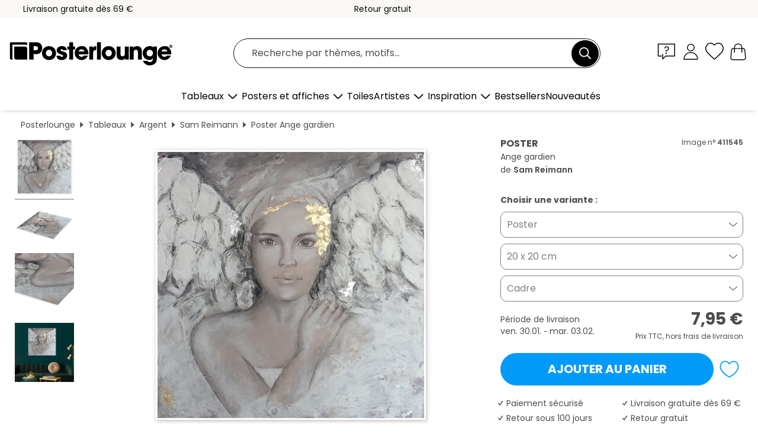

--- FILE ---
content_type: text/html; charset=utf-8
request_url: https://www.posterlounge.fr/p/411545.html
body_size: 24741
content:
<!DOCTYPE html>
<html lang="fr-FR">
<head>
    <meta charset="UTF-8">
    <style>@media (min-width:768px) and (max-width:991px){.hidden-sm{display:none!important}}@media (min-width:992px) and (max-width:1249px){.hidden-md{display:none!important}}@media (min-width:1250px){.hidden-lg{display:none!important}}</style><noscript><style>.lazyload{display:none!important}noscript>img {display:block;max-width:100%;height:auto}.thumbnail noscript>img {margin-left:auto;margin-right: auto}</style></noscript><style>.mazing-button-container{display:none;}</style><style>#pdv-productImageBox{text-align:center;height:500px;}#pdv-thumbnail-gallery-wrapper{width:120px}#pdv-productImageSrc{max-width: calc(100vw - 40px)}#pdv-thumbnail-gallery{margin:0;padding:0;list-style:none;min-width:112px;}.col-*{padding:0 10px}</style><style>#pdv-productImageBox{height:500px}</style>
    <link rel="preconnect" href="https://media.posterlounge.com"><link rel="preconnect" href="https://cdn.posterlounge.com">
    
    <link rel="preload" href="https://www.posterlounge.fr/plugin/extern/bootstrap/fonts/glyphicons-halflings-regular.woff2" as="font" type="font/woff2" crossorigin="anonymous" /><link rel="preload" href="https://cdn.posterlounge.com/plugin/extern/bootstrap/js/includesFix.js" as="script" /><link rel="preload" href="https://www.posterlounge.fr/plugin/extern/bootstrap/css/bootstrap.min.css" as="style" /><link rel="preload" href="https://cdn.posterlounge.com/plugin/extern/bootstrap/css/bootstrap-ms.css" as="style" /><link rel="preload" href="https://cdn.posterlounge.com/plugin/extern/bootstrap/js/bootstrap.min.js" as="script" /><link rel="preload" href="https://cdn.posterlounge.com/plugin/extern/bootstrapdialog/css/bootstrap-dialog.min.css" as="style" /><link rel="preload" href="https://cdn.posterlounge.com/plugin/extern/bootstrapdialog/js/bootstrap-dialog.min.js" as="script" /><link rel="preload" href="https://cdn.posterlounge.com/plugin/extern/lazysizes/css/custom-lazy-styles.min.css" as="style" /><link rel="preload" href="https://cdn.posterlounge.com/plugin/extern/flags/css/style.min.css" as="style" /><link rel="preload" href="https://www.posterlounge.fr/css/c1bbfc088d42921c9750105b4a09a8c0.css" as="style" /><link rel="preload" href="https://www.posterlounge.fr/controller/shop/main/webfonts.css?version=250916" as="style" />

    <title>Ange gardien de Sam Reimann en poster, tableau sur toile et plus | Posterlounge.fr</title>
    <meta name="description" content="Achetez un poster ou un tableau de Ange gardien de Sam Reimann chez Posterlounge.fr : ✔ Grande variété de matériaux et tailles ✔ Encadrement en option ✔ Renvoi gratuit">
    <meta name="viewport" content="width=device-width, initial-scale=1">

    
        <meta name="robots" content="INDEX, FOLLOW, NOODP, NOYDIR">

                                                        <link rel="canonical" href="https://www.posterlounge.fr/p/411545.html">
                                                                                                
                    <link rel="alternate" hreflang="de-DE" href="https://www.posterlounge.de/p/411545.html">
                <link rel="alternate" hreflang="de-AT" href="https://www.posterlounge.at/p/411545.html">
                <link rel="alternate" hreflang="de-CH" href="https://www.posterlounge.ch/p/411545.html">
                <link rel="alternate" hreflang="en-GB" href="https://www.posterlounge.co.uk/p/411545.html">
                <link rel="alternate" hreflang="en-IE" href="https://www.posterlounge.ie/p/411545.html">
                <link rel="alternate" hreflang="fr-FR" href="https://www.posterlounge.fr/p/411545.html">
                <link rel="alternate" hreflang="fr-BE" href="https://www.posterlounge.be/p/411545.html">
                <link rel="alternate" hreflang="es-ES" href="https://www.posterlounge.es/p/411545.html">
                <link rel="alternate" hreflang="it-IT" href="https://www.posterlounge.it/p/411545.html">
                <link rel="alternate" hreflang="nl-NL" href="https://www.posterlounge.nl/p/411545.html">
                <link rel="alternate" hreflang="pt-PT" href="https://www.posterlounge.pt/p/411545.html">
                <link rel="alternate" hreflang="da-DK" href="https://www.posterlounge.dk/p/411545.html">
                <link rel="alternate" hreflang="no-NO" href="https://www.posterlounge.no/p/411545.html">
                <link rel="alternate" hreflang="sv-SE" href="https://www.posterlounge.se/p/411545.html">
                <link rel="alternate" hreflang="fi-FI" href="https://www.posterlounge.fi/p/411545.html">
                <link rel="alternate" hreflang="pl-PL" href="https://www.posterlounge.pl/p/411545.html">
                <link rel="alternate" hreflang="x-default" href="https://www.posterlounge.com/p/411545.html">
                
        <meta property="og:type" content="product">
    <meta property="og:url" content="https://www.posterlounge.fr/p/411545.html">
    <meta property="og:title" content="Sam Reimann - Ange gardien">
    <meta property="og:description" content="Achetez un poster ou un tableau de Ange gardien de Sam Reimann chez Posterlounge.fr : ✔ Grande variété de matériaux et tailles ✔ Encadrement en option ✔ Renvoi gratuit">
        <meta property="og:image" content="https://media.posterlounge.com/img/products/420000/411545/411545_poster_l.jpg">
    <meta name="thumbnail" content="https://media.posterlounge.com/img/products/420000/411545/411545_poster_l.jpg">
    
    <meta name="verify-v1" content="jsXi8zb7H6gcVbAXgm12JAChcd/3kQ5ZV0vGluy355s=">
    <meta name="p:domain_verify" content="2e6c603011a49bb49e22d0da3c726e2c">
    <meta name="msvalidate.01" content="0BEB495C0C44DA08B94EFD62E15B0E16">

    <meta name="apple-mobile-web-app-title" content="Posterlounge">
    <meta name="application-name" content="Posterlounge">
    <link rel="shortcut icon" type="image/x-icon" href="https://cdn.posterlounge.com/controller/shop/main/img/logo-icon.ico">
    <link rel="icon" type="image/svg+xml" href="https://cdn.posterlounge.com/controller/shop/main/img/logo-icon.svg">
    <link rel="icon" type="image/png" href="https://cdn.posterlounge.com/controller/shop/main/img/logo-icon-256px.png">
    <link rel="apple-touch-icon" href="https://cdn.posterlounge.com/controller/shop/main/img/apple-touch-icon-precomposed.png"
          sizes="180x180">

    <script type="text/javascript" src="https://cdn.posterlounge.com/plugin/extern/bootstrap/js/includesFix.js"></script><link rel="stylesheet" href="https://www.posterlounge.fr/plugin/extern/bootstrap/css/bootstrap.min.css" type="text/css" /><link rel="stylesheet" href="https://cdn.posterlounge.com/plugin/extern/bootstrap/css/bootstrap-ms.css" type="text/css" /><link rel="stylesheet" href="https://cdn.posterlounge.com/plugin/extern/bootstrapdialog/css/bootstrap-dialog.min.css" type="text/css" /><link rel="stylesheet" href="https://cdn.posterlounge.com/plugin/extern/lazysizes/css/custom-lazy-styles.min.css?version=240620" type="text/css"/><link rel="stylesheet" href="https://cdn.posterlounge.com/plugin/extern/flags/css/style.min.css" type="text/css" /><link rel="stylesheet" href="https://www.posterlounge.fr/css/c1bbfc088d42921c9750105b4a09a8c0.css" type="text/css" /><link rel="stylesheet" href="https://www.posterlounge.fr/controller/shop/main/webfonts.css?version=250916" type="text/css" />
    <script>
				
				function initGTM()
				{
					(function(w,d,s,l,i){w[l]=w[l]||[];w[l].push({'gtm.start':new Date().getTime(),event:'gtm.js'});var f=d.getElementsByTagName(s)[0],j=d.createElement(s),dl=l!='dataLayer'?'&l='+l:'';j.async=true;j.src='https://gtm.posterlounge.fr/gtm.js?id='+i+dl;f.parentNode.insertBefore(j,f);})(window,document,'script','dataLayer','GTM-KCWWWHL');
				}

				function getClientLayer()
				{
					
					dataLayer.push({ "event": "view_item_list", "ecommerce": { "item_list_name": "crosspromo", "currency": "EUR", "items": [{ "id": "623309", "name": "623309 - Étude de la sorcière","quantity": 1, "price": "8.95", "currency": "EUR", "index": 1 },{ "id": "542596", "name": "542596 - Ange","quantity": 1, "price": "7.95", "currency": "EUR", "index": 2 },{ "id": "384824", "name": "384824 - Portrait de Clara Serena Ruben","quantity": 1, "price": "7.95", "currency": "EUR", "index": 3 },{ "id": "759040", "name": "759040 - Coastal Couple Connection","quantity": 1, "price": "8.95", "currency": "EUR", "index": 4 },{ "id": "435203", "name": "435203 - Ange Émeraude","quantity": 1, "price": "12.95", "currency": "EUR", "index": 5 },{ "id": "633658", "name": "633658 - Madame Le Fevre de Caumartin a","quantity": 1, "price": "8.95", "currency": "EUR", "index": 6 },{ "id": "751234", "name": "751234 - Portrait of a Young Woman","quantity": 1, "price": "7.95", "currency": "EUR", "index": 7 },{ "id": "619751", "name": "619751 - Et l&#039;or de leur corps","quantity": 1, "price": "7.95", "currency": "EUR", "index": 8 },{ "id": "762362", "name": "762362 - Angel of Forgiveness","quantity": 1, "price": "7.95", "currency": "EUR", "index": 9 },{ "id": "694868", "name": "694868 - Petite aquarelle 14","quantity": 1, "price": "7.95", "currency": "EUR", "index": 10 },{ "id": "753191", "name": "753191 - Blue Curtains, 1924","quantity": 1, "price": "8.95", "currency": "EUR", "index": 11 },{ "id": "746990", "name": "746990 - Peace of the Buddha","quantity": 1, "price": "8.95", "currency": "EUR", "index": 12 }] }, "pin" : { "items": [{"product_id":"623309","product_price":"8.95","product_category":"crosspromo"},{"product_id":"542596","product_price":"7.95","product_category":"crosspromo"},{"product_id":"384824","product_price":"7.95","product_category":"crosspromo"},{"product_id":"759040","product_price":"8.95","product_category":"crosspromo"},{"product_id":"435203","product_price":"12.95","product_category":"crosspromo"},{"product_id":"633658","product_price":"8.95","product_category":"crosspromo"},{"product_id":"751234","product_price":"7.95","product_category":"crosspromo"},{"product_id":"619751","product_price":"7.95","product_category":"crosspromo"},{"product_id":"762362","product_price":"7.95","product_category":"crosspromo"},{"product_id":"694868","product_price":"7.95","product_category":"crosspromo"},{"product_id":"753191","product_price":"8.95","product_category":"crosspromo"},{"product_id":"746990","product_price":"8.95","product_category":"crosspromo"}] }, "meta" : { "item": { "id" : [623309,542596,384824,759040,435203,633658,751234,619751,762362,694868,753191,746990], "name": "crosspromo" } }, "algolia" : { "afterSearch": 0, "userToken": "57d2a9167e4399439400f61c6cb276f0", "userTokenAuth": "", "index": "Posterlounge_fr", "queryId": "", "items": ["623309","542596","384824","759040","435203","633658","751234","619751","762362","694868","753191","746990"] } });
					dataLayer.push({ecommerce: undefined, pin: undefined, meta: undefined, algolia: undefined, search_term: undefined, klaviyo: undefined});
					dataLayer.push({ "event": "view_item", "ecommerce": { "currency": "EUR", "items": [{ "id": "411545", "variant": "Poster 20 x 20 cm", "name": "411545 - Ange gardien","brand": "Sam Reimann","quantity": 1, "price": "7.95", "currency": "EUR", "index": 1 }], "value": "7.95" }, "pin" : { "items": [{ "product_id": "411545", "product_variant": "Poster 20 x 20 cm", "product_name": "411545 - Ange gardien", "brand": "PDS", "product_price": "7.95" }] }, "meta" : { "item" : { "id": "411545", "name": "411545 - Ange gardien", "price": "7.95", "quantity": "1", "variant": "Poster 20 x 20 cm" } }, "algolia" : { "afterSearch": 0, "userToken": "57d2a9167e4399439400f61c6cb276f0", "userTokenAuth": "", "index": "Posterlounge_fr", "queryId": "", "items": ["411545"], "positions": [2] } });
					dataLayer.push({ecommerce: undefined, pin: undefined, meta: undefined, algolia: undefined, search_term: undefined, klaviyo: undefined});
				}
				
				function getServerLayer()
				{
					$(document).ajaxComplete(function (event, xhr, settings)
					{
					    var call = true;
					    if(typeof settings.url !== 'undefined')
					    {
					        if(settings.url.indexOf('noGTM=1') > 0)
					        {
					            call = false;
					        }
					    }
					    
					    if(call)
					    {
                            $.ajax({
                                type: 'POST',
                                url: 'https://www.posterlounge.fr/plugin/extern/googletagmanager/ajax/get.php',
                                dataType: 'json',
                                global: false,
                                success: function (request)
                                {
                                    if(request != null)
                                    {
                                        if(request.status)
                                        {
                                            if(request.results.jsObjects !== 'undefined')
                                            {
                                                for(x=0;x<request.results.jsObjects.length;x++)
                                                {
                                                    dataLayer.push(JSON.parse(request.results.jsObjects[x]));
                                                }
                                            }
                                        }
                                    }
                                }
                            });
                        }
					});
				}
			
				function initGTMClientId()
				{
					$.ajax({
						type: 'POST',
						url: 'https://www.posterlounge.fr/plugin/extern/googletagmanager/ajax/id.php',
						dataType: 'json',
						global: false,
						success: function (request)
						{
							if(request != null)
							{
								if(request.status)
								{
									if(request.results.id !== 'undefined')
									{
										initGTM();
										
										dataLayer.push({
											'event':		'client_id',
											'client_id':	request.results.id,
											'em_hash':	    request.results.em,
											'portal_id':	request.results.portal,
											'environment':  'production',
											'section' :     'detail_view',
											'ip_override':  request.results.ip,
											'user_agent':   request.results.ua,
											'test_dim1':    request.results.test_dim1,
											'test_dim2':    request.results.test_dim2,
											'test_dim3':    request.results.test_dim3,
											'test_algolia': request.results.test_algolia
										});
										
										getClientLayer();
										getServerLayer();
									}
								}
							}
						}
					});
				}
			</script><script>
			
			function getInfos(e,o)
			{   
				var cm = __cmp('getCMPData');
				var analytics = 0;
				if(cm.gdprApplies !== true || cm.vendorConsents.s26 === true)
				{
					analytics = 1;
				}
				
				$.ajax({
					type: 'POST',
					url: 'https://www.posterlounge.fr/plugin/shop/cookiebanner/ajax/state.php',
					dataType: 'json',
					global: false,
					data:{
					  analytics: analytics
					}
				});
				
				if (typeof initGTMClientId == 'function') { 
					initGTMClientId();
				}
			}
		  
			document.addEventListener('DOMContentLoaded', function() 
			{
                let cmp = __cmp('getCMPData');
                if(typeof cmp === 'object' && cmp.cmpDataObject) {
                    getInfos(null, null);
                } else {
                    __cmp('addEventListener',['consent',getInfos,false],null);
                }
				
			});
		</script>

        
    <script type="application/ld+json">
        {
            "@context": "https://schema.org",
            "@type": "WebSite",
            "url": "https://www.posterlounge.fr",
            "potentialAction": {
                "@type": "SearchAction",
                "target": "https://www.posterlounge.fr/recherche.html?action=search&query={search_term_string}",
                "query-input": "required name=search_term_string"
            }
        }
    </script>
    
    
    
    <script type="application/ld+json">
        {
            "@context": "https://schema.org",
            "@type": "Organization",
            "name": "Posterlounge",
            "url": "https://www.posterlounge.fr",
            "logo": "https://www.posterlounge.fr/controller/shop/main/img/posterlounge-logo.svg",
            "sameAs": [
                "https://www.facebook.com/posterlounge",
                "https://www.pinterest.com/posterlounge/",
                "https://instagram.com/posterlounge/"
            ],
            "contactPoint": [
                {
                    "@type": "ContactPoint",
                    "telephone": "+49-341-33975900",
                    "contactType": "customer service"
                }
            ]
        }
    </script>
    
</head>

<body data-role="page" id="main" data-posterlounge-instant-intensity="500">
<noscript><iframe src="https://gtm.posterlounge.fr/ns.html?id=GTM-KCWWWHL" height="0" width="0" style="display:none;visibility:hidden"></iframe></noscript><script>if(!"gdprAppliesGlobally" in window){window.gdprAppliesGlobally=true}if(!("cmp_id" in window)||window.cmp_id<1){window.cmp_id=0}if(!("cmp_cdid" in window)){window.cmp_cdid="840503c9f5db"}if(!("cmp_params" in window)){window.cmp_params=""}if(!("cmp_host" in window)){window.cmp_host="d.delivery.consentmanager.net"}if(!("cmp_cdn" in window)){window.cmp_cdn="cdn.consentmanager.net"}if(!("cmp_proto" in window)){window.cmp_proto="https:"}if(!("cmp_codesrc" in window)){window.cmp_codesrc="1"}window.cmp_getsupportedLangs=function(){var b=["DE","EN","FR","IT","NO","DA","FI","ES","PT","RO","BG","ET","EL","GA","HR","LV","LT","MT","NL","PL","SV","SK","SL","CS","HU","RU","SR","ZH","TR","UK","AR","BS"];if("cmp_customlanguages" in window){for(var a=0;a<window.cmp_customlanguages.length;a++){b.push(window.cmp_customlanguages[a].l.toUpperCase())}}return b};window.cmp_getRTLLangs=function(){var a=["AR"];if("cmp_customlanguages" in window){for(var b=0;b<window.cmp_customlanguages.length;b++){if("r" in window.cmp_customlanguages[b]&&window.cmp_customlanguages[b].r){a.push(window.cmp_customlanguages[b].l)}}}return a};window.cmp_getlang=function(j){if(typeof(j)!="boolean"){j=true}if(j&&typeof(cmp_getlang.usedlang)=="string"&&cmp_getlang.usedlang!==""){return cmp_getlang.usedlang}var g=window.cmp_getsupportedLangs();var c=[];var f=location.hash;var e=location.search;var a="languages" in navigator?navigator.languages:[];if(f.indexOf("cmplang=")!=-1){c.push(f.substr(f.indexOf("cmplang=")+8,2).toUpperCase())}else{if(e.indexOf("cmplang=")!=-1){c.push(e.substr(e.indexOf("cmplang=")+8,2).toUpperCase())}else{if("cmp_setlang" in window&&window.cmp_setlang!=""){c.push(window.cmp_setlang.toUpperCase())}else{if(a.length>0){for(var d=0;d<a.length;d++){c.push(a[d])}}}}}if("language" in navigator){c.push(navigator.language)}if("userLanguage" in navigator){c.push(navigator.userLanguage)}var h="";for(var d=0;d<c.length;d++){var b=c[d].toUpperCase();if(g.indexOf(b)!=-1){h=b;break}if(b.indexOf("-")!=-1){b=b.substr(0,2)}if(g.indexOf(b)!=-1){h=b;break}}if(h==""&&typeof(cmp_getlang.defaultlang)=="string"&&cmp_getlang.defaultlang!==""){return cmp_getlang.defaultlang}else{if(h==""){h="EN"}}h=h.toUpperCase();return h};(function(){var u=document;var v=u.getElementsByTagName;var h=window;var o="";var b="_en";if("cmp_getlang" in h){o=h.cmp_getlang().toLowerCase();if("cmp_customlanguages" in h){for(var q=0;q<h.cmp_customlanguages.length;q++){if(h.cmp_customlanguages[q].l.toUpperCase()==o.toUpperCase()){o="en";break}}}b="_"+o}function x(i,e){var w="";i+="=";var s=i.length;var d=location;if(d.hash.indexOf(i)!=-1){w=d.hash.substr(d.hash.indexOf(i)+s,9999)}else{if(d.search.indexOf(i)!=-1){w=d.search.substr(d.search.indexOf(i)+s,9999)}else{return e}}if(w.indexOf("&")!=-1){w=w.substr(0,w.indexOf("&"))}return w}var k=("cmp_proto" in h)?h.cmp_proto:"https:";if(k!="http:"&&k!="https:"){k="https:"}var g=("cmp_ref" in h)?h.cmp_ref:location.href;var j=u.createElement("script");j.setAttribute("data-cmp-ab","1");var c=x("cmpdesign","cmp_design" in h?h.cmp_design:"");var f=x("cmpregulationkey","cmp_regulationkey" in h?h.cmp_regulationkey:"");var r=x("cmpgppkey","cmp_gppkey" in h?h.cmp_gppkey:"");var n=x("cmpatt","cmp_att" in h?h.cmp_att:"");j.src=k+"//"+h.cmp_host+"/delivery/cmp.php?"+("cmp_id" in h&&h.cmp_id>0?"id="+h.cmp_id:"")+("cmp_cdid" in h?"&cdid="+h.cmp_cdid:"")+"&h="+encodeURIComponent(g)+(c!=""?"&cmpdesign="+encodeURIComponent(c):"")+(f!=""?"&cmpregulationkey="+encodeURIComponent(f):"")+(r!=""?"&cmpgppkey="+encodeURIComponent(r):"")+(n!=""?"&cmpatt="+encodeURIComponent(n):"")+("cmp_params" in h?"&"+h.cmp_params:"")+(u.cookie.length>0?"&__cmpfcc=1":"")+"&l="+o.toLowerCase()+"&o="+(new Date()).getTime();j.type="text/javascript";j.async=true;if(u.currentScript&&u.currentScript.parentElement){u.currentScript.parentElement.appendChild(j)}else{if(u.body){u.body.appendChild(j)}else{var t=v("body");if(t.length==0){t=v("div")}if(t.length==0){t=v("span")}if(t.length==0){t=v("ins")}if(t.length==0){t=v("script")}if(t.length==0){t=v("head")}if(t.length>0){t[0].appendChild(j)}}}var m="js";var p=x("cmpdebugunminimized","cmpdebugunminimized" in h?h.cmpdebugunminimized:0)>0?"":".min";var a=x("cmpdebugcoverage","cmp_debugcoverage" in h?h.cmp_debugcoverage:"");if(a=="1"){m="instrumented";p=""}var j=u.createElement("script");j.src=k+"//"+h.cmp_cdn+"/delivery/"+m+"/cmp"+b+p+".js";j.type="text/javascript";j.setAttribute("data-cmp-ab","1");j.async=true;if(u.currentScript&&u.currentScript.parentElement){u.currentScript.parentElement.appendChild(j)}else{if(u.body){u.body.appendChild(j)}else{var t=v("body");if(t.length==0){t=v("div")}if(t.length==0){t=v("span")}if(t.length==0){t=v("ins")}if(t.length==0){t=v("script")}if(t.length==0){t=v("head")}if(t.length>0){t[0].appendChild(j)}}}})();window.cmp_addFrame=function(b){if(!window.frames[b]){if(document.body){var a=document.createElement("iframe");a.style.cssText="display:none";if("cmp_cdn" in window&&"cmp_ultrablocking" in window&&window.cmp_ultrablocking>0){a.src="//"+window.cmp_cdn+"/delivery/empty.html"}a.name=b;a.setAttribute("title","Intentionally hidden, please ignore");a.setAttribute("role","none");a.setAttribute("tabindex","-1");document.body.appendChild(a)}else{window.setTimeout(window.cmp_addFrame,10,b)}}};window.cmp_rc=function(h){var b=document.cookie;var f="";var d=0;while(b!=""&&d<100){d++;while(b.substr(0,1)==" "){b=b.substr(1,b.length)}var g=b.substring(0,b.indexOf("="));if(b.indexOf(";")!=-1){var c=b.substring(b.indexOf("=")+1,b.indexOf(";"))}else{var c=b.substr(b.indexOf("=")+1,b.length)}if(h==g){f=c}var e=b.indexOf(";")+1;if(e==0){e=b.length}b=b.substring(e,b.length)}return(f)};window.cmp_stub=function(){var a=arguments;__cmp.a=__cmp.a||[];if(!a.length){return __cmp.a}else{if(a[0]==="ping"){if(a[1]===2){a[2]({gdprApplies:gdprAppliesGlobally,cmpLoaded:false,cmpStatus:"stub",displayStatus:"hidden",apiVersion:"2.2",cmpId:31},true)}else{a[2](false,true)}}else{if(a[0]==="getUSPData"){a[2]({version:1,uspString:window.cmp_rc("")},true)}else{if(a[0]==="getTCData"){__cmp.a.push([].slice.apply(a))}else{if(a[0]==="addEventListener"||a[0]==="removeEventListener"){__cmp.a.push([].slice.apply(a))}else{if(a.length==4&&a[3]===false){a[2]({},false)}else{__cmp.a.push([].slice.apply(a))}}}}}}};window.cmp_gpp_ping=function(){return{gppVersion:"1.0",cmpStatus:"stub",cmpDisplayStatus:"hidden",supportedAPIs:["tcfca","usnat","usca","usva","usco","usut","usct"],cmpId:31}};window.cmp_gppstub=function(){var a=arguments;__gpp.q=__gpp.q||[];if(!a.length){return __gpp.q}var g=a[0];var f=a.length>1?a[1]:null;var e=a.length>2?a[2]:null;if(g==="ping"){return window.cmp_gpp_ping()}else{if(g==="addEventListener"){__gpp.e=__gpp.e||[];if(!("lastId" in __gpp)){__gpp.lastId=0}__gpp.lastId++;var c=__gpp.lastId;__gpp.e.push({id:c,callback:f});return{eventName:"listenerRegistered",listenerId:c,data:true,pingData:window.cmp_gpp_ping()}}else{if(g==="removeEventListener"){var h=false;__gpp.e=__gpp.e||[];for(var d=0;d<__gpp.e.length;d++){if(__gpp.e[d].id==e){__gpp.e[d].splice(d,1);h=true;break}}return{eventName:"listenerRemoved",listenerId:e,data:h,pingData:window.cmp_gpp_ping()}}else{if(g==="getGPPData"){return{sectionId:3,gppVersion:1,sectionList:[],applicableSections:[0],gppString:"",pingData:window.cmp_gpp_ping()}}else{if(g==="hasSection"||g==="getSection"||g==="getField"){return null}else{__gpp.q.push([].slice.apply(a))}}}}}};window.cmp_msghandler=function(d){var a=typeof d.data==="string";try{var c=a?JSON.parse(d.data):d.data}catch(f){var c=null}if(typeof(c)==="object"&&c!==null&&"__cmpCall" in c){var b=c.__cmpCall;window.__cmp(b.command,b.parameter,function(h,g){var e={__cmpReturn:{returnValue:h,success:g,callId:b.callId}};d.source.postMessage(a?JSON.stringify(e):e,"*")})}if(typeof(c)==="object"&&c!==null&&"__uspapiCall" in c){var b=c.__uspapiCall;window.__uspapi(b.command,b.version,function(h,g){var e={__uspapiReturn:{returnValue:h,success:g,callId:b.callId}};d.source.postMessage(a?JSON.stringify(e):e,"*")})}if(typeof(c)==="object"&&c!==null&&"__tcfapiCall" in c){var b=c.__tcfapiCall;window.__tcfapi(b.command,b.version,function(h,g){var e={__tcfapiReturn:{returnValue:h,success:g,callId:b.callId}};d.source.postMessage(a?JSON.stringify(e):e,"*")},b.parameter)}if(typeof(c)==="object"&&c!==null&&"__gppCall" in c){var b=c.__gppCall;window.__gpp(b.command,function(h,g){var e={__gppReturn:{returnValue:h,success:g,callId:b.callId}};d.source.postMessage(a?JSON.stringify(e):e,"*")},"parameter" in b?b.parameter:null,"version" in b?b.version:1)}};window.cmp_setStub=function(a){if(!(a in window)||(typeof(window[a])!=="function"&&typeof(window[a])!=="object"&&(typeof(window[a])==="undefined"||window[a]!==null))){window[a]=window.cmp_stub;window[a].msgHandler=window.cmp_msghandler;window.addEventListener("message",window.cmp_msghandler,false)}};window.cmp_setGppStub=function(a){if(!(a in window)||(typeof(window[a])!=="function"&&typeof(window[a])!=="object"&&(typeof(window[a])==="undefined"||window[a]!==null))){window[a]=window.cmp_gppstub;window[a].msgHandler=window.cmp_msghandler;window.addEventListener("message",window.cmp_msghandler,false)}};window.cmp_addFrame("__cmpLocator");if(!("cmp_disableusp" in window)||!window.cmp_disableusp){window.cmp_addFrame("__uspapiLocator")}if(!("cmp_disabletcf" in window)||!window.cmp_disabletcf){window.cmp_addFrame("__tcfapiLocator")}if(!("cmp_disablegpp" in window)||!window.cmp_disablegpp){window.cmp_addFrame("__gppLocator")}window.cmp_setStub("__cmp");if(!("cmp_disabletcf" in window)||!window.cmp_disabletcf){window.cmp_setStub("__tcfapi")}if(!("cmp_disableusp" in window)||!window.cmp_disableusp){window.cmp_setStub("__uspapi")}if(!("cmp_disablegpp" in window)||!window.cmp_disablegpp){window.cmp_setGppStub("__gpp")};</script>
<div id="side-nav" class="side-nav">
    <!-- Mobile Nav, die den Content nach rechts verschiebt -->
    <div class="mobile-nav-left">
        <div class="mobile-nav-top">
            <div id="close-tab">Fermer<span></span></div>
            <div id="side-nav-pageNavLogo">
                <a href="https://www.posterlounge.fr" title="Posters et tableaux Posterlounge">&nbsp;</a>
            </div>
            <div id="mn-searchWrapper" class="search-wrapper">
                <form action="https://www.posterlounge.fr/recherche.html" accept-charset="UTF-8" method="get" name="search" class="pos-rel searchFieldGroup">
                    <input name="action" type="hidden" value="search"/>
                    <div class="input-group">
                        <input
                                name="s_query"
                                id="mn-mainSearchInput"
                                type="text"
                                autocomplete="off"
                                placeholder="Recherche par thèmes, motifs..."
                                value=""
                                maxlength="250"
                                class="searchField"
                                aria-label="Champ de recherche"
                        />
                        <div class="input-group-btn mega-menu-search-background">
                            <button type="button" class="btn mega-menu-searchBtn" aria-label="Chercher">&nbsp;</button>
                        </div>
                        <button type="button" class="btn searchClearBtnHeader"></button>
                    </div>
                </form>
            </div>
        </div>
        <nav>
            <div id="mobileNavbar">
                <ul class="nav navbar-nav">
                                                            <li class="has-children">
                                                <span class="nav-headline" role="button" tabindex="0" aria-expanded="false" aria-controls="subchildren-wallart">
                            Tableaux
                            <span class="nav-toggle-btn arrow"></span>
                        </span>
                        <ul class="nav-children" id="subchildren-wallart">
                                                        <li>
                                <a class="nav-headline discoverAll" href="https://www.posterlounge.fr/tableaux/" title="Voir tout">
                                    <span>Voir tout</span>
                                </a>
                            </li>
                                                                                                                <li class="nav-subheadline has-children">
                                <span class="nav-headline" role="button" tabindex="0" aria-expanded="false" aria-controls="children-top_products">Produits
                                    <span class="nav-toggle-btn plus"></span>
                                </span>
                                <ul class="nav-children" id="children-top_products">
                                                                        <li>
                                        <a href="https://www.posterlounge.fr/tableaux/posters/" title="Posters et affiches">
                                            <span>Posters et affiches</span>
                                        </a>
                                    </li>
                                                                        <li>
                                        <a href="https://www.posterlounge.fr/tableaux/tableaux-sur-toile/" title="Tableaux sur toile">
                                            <span>Tableaux sur toile</span>
                                        </a>
                                    </li>
                                                                        <li>
                                        <a href="https://www.posterlounge.fr/tableaux/tableaux-en-aluminium/" title="Tableaux en aluminium">
                                            <span>Tableaux en aluminium</span>
                                        </a>
                                    </li>
                                                                        <li>
                                        <a href="https://www.posterlounge.fr/tableaux/tableaux-en-verre-acrylique/" title="Tableaux en verre acrylique">
                                            <span>Tableaux en verre acrylique</span>
                                        </a>
                                    </li>
                                                                        <li>
                                        <a href="https://www.posterlounge.fr/tableaux/tableaux-en-bois/" title="Tableaux en bois">
                                            <span>Tableaux en bois</span>
                                        </a>
                                    </li>
                                                                        <li>
                                        <a href="https://www.posterlounge.fr/tableaux/tableaux-en-plexi-alu/" title="Tableaux en plexi-alu">
                                            <span>Tableaux en plexi-alu</span>
                                        </a>
                                    </li>
                                                                        <li>
                                        <a href="https://www.posterlounge.fr/tableaux/impressions-artistiques/" title="Impressions artistiques">
                                            <span>Impressions artistiques</span>
                                        </a>
                                    </li>
                                                                        <li>
                                        <a href="https://www.posterlounge.fr/tableaux/tableaux-en-pvc/" title="Tableaux en PVC">
                                            <span>Tableaux en PVC</span>
                                        </a>
                                    </li>
                                                                        <li>
                                        <a href="https://www.posterlounge.fr/tableaux/stickers-muraux/" title="Stickers muraux">
                                            <span>Stickers muraux</span>
                                        </a>
                                    </li>
                                                                        <li>
                                        <a href="https://www.posterlounge.fr/tableaux/tableaux-magnetiques/" title="Tableaux magnétiques">
                                            <span>Tableaux magnétiques</span>
                                        </a>
                                    </li>
                                                                        <li>
                                        <a href="https://www.posterlounge.fr/tableaux/stickers-pour-porte/" title="Stickers pour porte">
                                            <span>Stickers pour porte</span>
                                        </a>
                                    </li>
                                                                        <li>
                                        <a href="https://www.posterlounge.fr/tableaux/posters-pour-porte/" title="Posters pour porte">
                                            <span>Posters pour porte</span>
                                        </a>
                                    </li>
                                                                        <li>
                                        <a href="https://www.posterlounge.fr/tableaux/posters-a-colorier/" title="Posters à colorier">
                                            <span>Posters à colorier</span>
                                        </a>
                                    </li>
                                                                        <li>
                                        <a href="https://www.posterlounge.fr/tableaux/cheques-cadeaux/" title="Chèques-cadeaux">
                                            <span>Chèques-cadeaux</span>
                                        </a>
                                    </li>
                                                                        <li>
                                        <a href="https://www.posterlounge.fr/tableaux/calendriers-muraux/" title="Calendriers muraux">
                                            <span>Calendriers muraux</span>
                                        </a>
                                    </li>
                                                                    </ul>
                            </li>
                                                                                                                <li class="nav-subheadline has-children">
                                <span class="nav-headline" role="button" tabindex="0" aria-expanded="false" aria-controls="children-popular_art_styles">Styles artistiques populaires
                                    <span class="nav-toggle-btn plus"></span>
                                </span>
                                <ul class="nav-children" id="children-popular_art_styles">
                                                                        <li>
                                        <a href="https://www.posterlounge.fr/tableaux/fauvisme/" title="Fauvisme">
                                            <span>Fauvisme</span>
                                        </a>
                                    </li>
                                                                        <li>
                                        <a href="https://www.posterlounge.fr/tableaux/posters/impressionnisme/" title="Impressionnisme">
                                            <span>Impressionnisme</span>
                                        </a>
                                    </li>
                                                                        <li>
                                        <a href="https://www.posterlounge.fr/tableaux/art-abstrait/" title="Art abstrait">
                                            <span>Art abstrait</span>
                                        </a>
                                    </li>
                                                                        <li>
                                        <a href="https://www.posterlounge.fr/tableaux/art-asiatique/" title="Art asiatique">
                                            <span>Art asiatique</span>
                                        </a>
                                    </li>
                                                                        <li>
                                        <a href="https://www.posterlounge.fr/tableaux/peinture-aquarelle/" title="Peinture aquarelle">
                                            <span>Peinture aquarelle</span>
                                        </a>
                                    </li>
                                                                        <li>
                                        <a href="https://www.posterlounge.fr/tableaux/mash-up-art/" title="Mash Up Art">
                                            <span>Mash Up Art</span>
                                        </a>
                                    </li>
                                                                        <li>
                                        <a href="https://www.posterlounge.fr/tableaux/surrealisme/" title="Surréalisme">
                                            <span>Surréalisme</span>
                                        </a>
                                    </li>
                                                                        <li>
                                        <a href="https://www.posterlounge.fr/tableaux/bauhaus/" title="Bauhaus">
                                            <span>Bauhaus</span>
                                        </a>
                                    </li>
                                                                        <li>
                                        <a href="https://www.posterlounge.fr/tableaux/art-numerique/" title="Art numérique">
                                            <span>Art numérique</span>
                                        </a>
                                    </li>
                                                                        <li>
                                        <a href="https://www.posterlounge.fr/tableaux/photographie/" title="Photographie">
                                            <span>Photographie</span>
                                        </a>
                                    </li>
                                                                        <li>
                                        <a href="https://www.posterlounge.fr/tableaux/dessin-et-esquisse/" title="Dessin et esquisse">
                                            <span>Dessin et esquisse</span>
                                        </a>
                                    </li>
                                                                    </ul>
                            </li>
                                                                                                                <li class="nav-subheadline has-children">
                                <span class="nav-headline" role="button" tabindex="0" aria-expanded="false" aria-controls="children-popular_rooms">Pièces populaires
                                    <span class="nav-toggle-btn plus"></span>
                                </span>
                                <ul class="nav-children" id="children-popular_rooms">
                                                                        <li>
                                        <a href="https://www.posterlounge.fr/tableaux/salon/" title="Tableaux pour le salon">
                                            <span>Tableaux pour le salon</span>
                                        </a>
                                    </li>
                                                                        <li>
                                        <a href="https://www.posterlounge.fr/tableaux/chambre/" title="Tableaux pour les chambres">
                                            <span>Tableaux pour les chambres</span>
                                        </a>
                                    </li>
                                                                        <li>
                                        <a href="https://www.posterlounge.fr/tableaux/cuisine/" title="Tableaux pour la cuisine">
                                            <span>Tableaux pour la cuisine</span>
                                        </a>
                                    </li>
                                                                        <li>
                                        <a href="https://www.posterlounge.fr/tableaux/salle-de-bains/" title="Tableaux pour la salle de bains">
                                            <span>Tableaux pour la salle de bains</span>
                                        </a>
                                    </li>
                                                                        <li>
                                        <a href="https://www.posterlounge.fr/tableaux/chambre-d-enfant/" title="Tableaux pour la chambre d’enfant">
                                            <span>Tableaux pour la chambre d’enfant</span>
                                        </a>
                                    </li>
                                                                        <li>
                                        <a href="https://www.posterlounge.fr/tableaux/bureau/" title="Tableaux pour le bureau">
                                            <span>Tableaux pour le bureau</span>
                                        </a>
                                    </li>
                                                                    </ul>
                            </li>
                                                                                                                <li class="nav-subheadline has-children">
                                <span class="nav-headline" role="button" tabindex="0" aria-expanded="false" aria-controls="children-popular_styles">Styles de déco populaires
                                    <span class="nav-toggle-btn plus"></span>
                                </span>
                                <ul class="nav-children" id="children-popular_styles">
                                                                        <li>
                                        <a href="https://www.posterlounge.fr/tableaux/japandi/" title="Japandi">
                                            <span>Japandi</span>
                                        </a>
                                    </li>
                                                                        <li>
                                        <a href="https://www.posterlounge.fr/tableaux/boheme-chic/" title="Bohème chic">
                                            <span>Bohème chic</span>
                                        </a>
                                    </li>
                                                                        <li>
                                        <a href="https://www.posterlounge.fr/tableaux/deco-contemporaine/" title="Déco contemporaine">
                                            <span>Déco contemporaine</span>
                                        </a>
                                    </li>
                                                                        <li>
                                        <a href="https://www.posterlounge.fr/tableaux/mid-century-modern/" title="Mid-century modern">
                                            <span>Mid-century modern</span>
                                        </a>
                                    </li>
                                                                        <li>
                                        <a href="https://www.posterlounge.fr/tableaux/deco-marine/" title="Déco marine">
                                            <span>Déco marine</span>
                                        </a>
                                    </li>
                                                                        <li>
                                        <a href="https://www.posterlounge.fr/tableaux/vintage/" title="Vintage">
                                            <span>Vintage</span>
                                        </a>
                                    </li>
                                                                        <li>
                                        <a href="https://www.posterlounge.fr/tableaux/deco-scandinave/" title="Déco scandinave">
                                            <span>Déco scandinave</span>
                                        </a>
                                    </li>
                                                                        <li>
                                        <a href="https://www.posterlounge.fr/tableaux/style-champetre/" title="Style champêtre">
                                            <span>Style champêtre</span>
                                        </a>
                                    </li>
                                                                        <li>
                                        <a href="https://www.posterlounge.fr/tableaux/minimaliste/" title="Minimaliste">
                                            <span>Minimaliste</span>
                                        </a>
                                    </li>
                                                                    </ul>
                            </li>
                                                                                </ul>
                                            </li>
                                                                                <li class="has-children">
                                                <span class="nav-headline" role="button" tabindex="0" aria-expanded="false" aria-controls="subchildren-poster">
                            Posters et affiches
                            <span class="nav-toggle-btn arrow"></span>
                        </span>
                        <ul class="nav-children" id="subchildren-poster">
                                                        <li>
                                <a class="nav-headline discoverAll" href="https://www.posterlounge.fr/tableaux/posters/" title="Voir tout">
                                    <span>Voir tout</span>
                                </a>
                            </li>
                                                                                                                <li class="nav-subheadline has-children">
                                <span class="nav-headline" role="button" tabindex="0" aria-expanded="false" aria-controls="children-top_poster_categories">Tendances actuelles
                                    <span class="nav-toggle-btn plus"></span>
                                </span>
                                <ul class="nav-children" id="children-top_poster_categories">
                                                                        <li>
                                        <a href="https://www.posterlounge.fr/tableaux/posters/films/" title="Affiches de films">
                                            <span>Affiches de films</span>
                                        </a>
                                    </li>
                                                                        <li>
                                        <a href="https://www.posterlounge.fr/tableaux/posters/mangas/" title="Posters d’anime">
                                            <span>Posters d’anime</span>
                                        </a>
                                    </li>
                                                                        <li>
                                        <a href="https://www.posterlounge.fr/tableaux/posters/animaux/" title="Posters d'animaux">
                                            <span>Posters d’animaux</span>
                                        </a>
                                    </li>
                                                                        <li>
                                        <a href="https://www.posterlounge.fr/tableaux/posters/villes/" title="Posters de villes">
                                            <span>Posters de villes</span>
                                        </a>
                                    </li>
                                                                        <li>
                                        <a href="https://www.posterlounge.fr/tableaux/posters/proverbes-et-citations/" title="Proverbes et citations">
                                            <span>Proverbes et citations</span>
                                        </a>
                                    </li>
                                                                        <li>
                                        <a href="https://www.posterlounge.fr/tableaux/posters/musique-et-danse/" title="Posters de musique">
                                            <span>Posters de musique</span>
                                        </a>
                                    </li>
                                                                        <li>
                                        <a href="https://www.posterlounge.fr/tableaux/posters/sport/" title="Posters de sport">
                                            <span>Posters de sport</span>
                                        </a>
                                    </li>
                                                                        <li>
                                        <a href="https://www.posterlounge.fr/tableaux/posters/cartes-et-mappemondes/" title="Cartes géographiques">
                                            <span>Cartes géographiques</span>
                                        </a>
                                    </li>
                                                                        <li>
                                        <a href="https://www.posterlounge.fr/tableaux/posters/botanique/" title="Posters botaniques">
                                            <span>Posters botaniques</span>
                                        </a>
                                    </li>
                                                                        <li>
                                        <a href="https://www.posterlounge.fr/tableaux/posters/nature/" title="Posters de nature">
                                            <span>Posters de nature</span>
                                        </a>
                                    </li>
                                                                        <li>
                                        <a href="https://www.posterlounge.fr/tableaux/posters/architecture/" title="Posters d’architecture">
                                            <span>Posters d’architecture</span>
                                        </a>
                                    </li>
                                                                        <li>
                                        <a href="https://www.posterlounge.fr/tableaux/posters/apprendre-et-decouvrir/" title="Posters éducatifs">
                                            <span>Posters éducatifs</span>
                                        </a>
                                    </li>
                                                                    </ul>
                            </li>
                                                                                                                <li class="nav-subheadline has-children">
                                <span class="nav-headline" role="button" tabindex="0" aria-expanded="false" aria-controls="children-trends_inspiration">Tendances et inspiration
                                    <span class="nav-toggle-btn plus"></span>
                                </span>
                                <ul class="nav-children" id="children-trends_inspiration">
                                                                        <li>
                                        <a href="https://www.posterlounge.fr/tableaux/posters/bauhaus/" title="Affiches Bauhaus">
                                            <span>Affiches Bauhaus</span>
                                        </a>
                                    </li>
                                                                        <li>
                                        <a href="https://www.posterlounge.fr/tableaux/posters/retro/" title="Posters rétro">
                                            <span>Posters rétro</span>
                                        </a>
                                    </li>
                                                                        <li>
                                        <a href="https://www.posterlounge.fr/tableaux/posters/japandi/" title="Posters Japandi">
                                            <span>Posters Japandi</span>
                                        </a>
                                    </li>
                                                                        <li>
                                        <a href="https://www.posterlounge.fr/tableaux/posters/noir-et-blanc/" title="Posters en noir et blanc">
                                            <span>Posters en noir et blanc</span>
                                        </a>
                                    </li>
                                                                        <li>
                                        <a href="https://www.posterlounge.fr/tableaux/posters/cocktails/" title="Posters de cocktails">
                                            <span>Posters de cocktails</span>
                                        </a>
                                    </li>
                                                                        <li>
                                        <a href="https://www.posterlounge.fr/tableaux/posters/vintage/" title="Affiches vintage">
                                            <span>Affiches vintage</span>
                                        </a>
                                    </li>
                                                                        <li>
                                        <a href="https://www.posterlounge.fr/collection/exhibition-posters.html" title="Affiches d’exposition">
                                            <span>Affiches d’exposition</span>
                                        </a>
                                    </li>
                                                                        <li>
                                        <a href="https://www.posterlounge.fr/tableaux/posters/cafe/" title="Posters sur le café">
                                            <span>Posters sur le café</span>
                                        </a>
                                    </li>
                                                                    </ul>
                            </li>
                                                                                                                <li class="nav-subheadline has-children">
                                <span class="nav-headline" role="button" tabindex="0" aria-expanded="false" aria-controls="children-poster_rooms">Pièces populaires
                                    <span class="nav-toggle-btn plus"></span>
                                </span>
                                <ul class="nav-children" id="children-poster_rooms">
                                                                        <li>
                                        <a href="https://www.posterlounge.fr/tableaux/posters/salon/" title="Posters pour le salon">
                                            <span>Posters pour le salon</span>
                                        </a>
                                    </li>
                                                                        <li>
                                        <a href="https://www.posterlounge.fr/tableaux/posters/cuisine/" title="Posters pour la cuisine">
                                            <span>Posters pour la cuisine</span>
                                        </a>
                                    </li>
                                                                        <li>
                                        <a href="https://www.posterlounge.fr/tableaux/posters/chambre/" title="Posters pour la chambre">
                                            <span>Posters pour la chambre</span>
                                        </a>
                                    </li>
                                                                        <li>
                                        <a href="https://www.posterlounge.fr/tableaux/posters/chambre-d-enfant/" title="Posters pour la chambre d’enfant">
                                            <span>Posters pour la chambre d’enfant</span>
                                        </a>
                                    </li>
                                                                        <li>
                                        <a href="https://www.posterlounge.fr/tableaux/posters/bureau/" title="Posters pour le bureau">
                                            <span>Posters pour le bureau</span>
                                        </a>
                                    </li>
                                                                    </ul>
                            </li>
                                                                                </ul>
                                            </li>
                                                                                <li class="">
                                                <a href="https://www.posterlounge.fr/tableaux/tableaux-sur-toile/" class="nav-headline" title="Toiles">
                            Toiles
                            <span class="nav-toggle-btn arrow"></span>
                        </a>
                                            </li>
                                                                                <li class="has-children">
                                                <span class="nav-headline" role="button" tabindex="0" aria-expanded="false" aria-controls="subchildren-artist">
                            Artistes
                            <span class="nav-toggle-btn arrow"></span>
                        </span>
                        <ul class="nav-children" id="subchildren-artist">
                                                                                                                <li class="nav-subheadline has-children">
                                <span class="nav-headline" role="button" tabindex="0" aria-expanded="false" aria-controls="children-artistsTop">Artistes populaires
                                    <span class="nav-toggle-btn plus"></span>
                                </span>
                                <ul class="nav-children" id="children-artistsTop">
                                                                        <li>
                                        <a href="https://www.posterlounge.fr/artistes/vincent-van-gogh/" title="Vincent van Gogh">
                                            <span>Vincent van Gogh</span>
                                        </a>
                                    </li>
                                                                        <li>
                                        <a href="https://www.posterlounge.fr/artistes/alfons-mucha/" title="Alfons Mucha">
                                            <span>Alfons Mucha</span>
                                        </a>
                                    </li>
                                                                        <li>
                                        <a href="https://www.posterlounge.fr/artistes/william-morris/" title="William Morris">
                                            <span>William Morris</span>
                                        </a>
                                    </li>
                                                                        <li>
                                        <a href="https://www.posterlounge.fr/artistes/claude-monet/" title="Claude Monet">
                                            <span>Claude Monet</span>
                                        </a>
                                    </li>
                                                                        <li>
                                        <a href="https://www.posterlounge.fr/artistes/frida-kahlo/" title="Frida Kahlo">
                                            <span>Frida Kahlo</span>
                                        </a>
                                    </li>
                                                                        <li>
                                        <a href="https://www.posterlounge.fr/artistes/frank-moth/" title="Frank Moth">
                                            <span>Frank Moth</span>
                                        </a>
                                    </li>
                                                                        <li>
                                        <a href="https://www.posterlounge.fr/artistes/paul-klee/" title="Paul Klee">
                                            <span>Paul Klee</span>
                                        </a>
                                    </li>
                                                                        <li>
                                        <a href="https://www.posterlounge.fr/artistes/gustav-klimt/" title="Gustav Klimt">
                                            <span>Gustav Klimt</span>
                                        </a>
                                    </li>
                                                                        <li>
                                        <a href="https://www.posterlounge.fr/artistes/henri-matisse/" title="Henri Matisse">
                                            <span>Henri Matisse</span>
                                        </a>
                                    </li>
                                                                        <li>
                                        <a href="https://www.posterlounge.fr/artistes/matsumoto-hoji/" title="Matsumoto Hoji">
                                            <span>Matsumoto Hoji</span>
                                        </a>
                                    </li>
                                                                        <li>
                                        <a href="https://www.posterlounge.fr/artistes/catsanddotz/" title="CatsAndDotz">
                                            <span>CatsAndDotz</span>
                                        </a>
                                    </li>
                                                                        <li>
                                        <a href="https://www.posterlounge.fr/artistes/tamara-de-lempicka/" title="Tamara de Lempicka">
                                            <span>Tamara de Lempicka</span>
                                        </a>
                                    </li>
                                                                    </ul>
                            </li>
                                                                                                                <li class="nav-subheadline has-children">
                                <span class="nav-headline" role="button" tabindex="0" aria-expanded="false" aria-controls="children-artistsNew">Nouveaux artistes
                                    <span class="nav-toggle-btn plus"></span>
                                </span>
                                <ul class="nav-children" id="children-artistsNew">
                                                                        <li>
                                        <a href="https://www.posterlounge.fr/artistes/branka-kodzoman/" title="Branka Kodžoman">
                                            <span>Branka Kodžoman</span>
                                        </a>
                                    </li>
                                                                        <li>
                                        <a href="https://www.posterlounge.fr/artistes/raoul-dufy/" title="Raoul Dufy">
                                            <span>Raoul Dufy</span>
                                        </a>
                                    </li>
                                                                        <li>
                                        <a href="https://www.posterlounge.fr/artistes/eduard-warkentin/" title="Eduard Warkentin">
                                            <span>Eduard Warkentin</span>
                                        </a>
                                    </li>
                                                                        <li>
                                        <a href="https://www.posterlounge.fr/artistes/urchin-bay/" title="Urchin Bay">
                                            <span>Urchin Bay</span>
                                        </a>
                                    </li>
                                                                        <li>
                                        <a href="https://www.posterlounge.fr/artistes/annick/" title="Annick">
                                            <span>Annick</span>
                                        </a>
                                    </li>
                                                                        <li>
                                        <a href="https://www.posterlounge.fr/artistes/thingdesign/" title="ThingDesign">
                                            <span>ThingDesign</span>
                                        </a>
                                    </li>
                                                                        <li>
                                        <a href="https://www.posterlounge.fr/artistes/artsy-sesta/" title="Artsy Sesta">
                                            <span>Artsy Sesta</span>
                                        </a>
                                    </li>
                                                                        <li>
                                        <a href="https://www.posterlounge.fr/artistes/adriano-oliveira/" title="Adriano Oliveira">
                                            <span>Adriano Oliveira</span>
                                        </a>
                                    </li>
                                                                        <li>
                                        <a href="https://www.posterlounge.fr/artistes/lucas-tiefenthaler/" title="Lucas Tiefenthaler">
                                            <span>Lucas Tiefenthaler</span>
                                        </a>
                                    </li>
                                                                        <li>
                                        <a href="https://www.posterlounge.fr/artistes/petra-meikle/" title="Petra Meikle">
                                            <span>Petra Meikle</span>
                                        </a>
                                    </li>
                                                                    </ul>
                            </li>
                                                                                                                <li class="nav-subheadline has-children">
                                <span class="nav-headline" role="button" tabindex="0" aria-expanded="false" aria-controls="children-artists_collection">Collections d’artistes
                                    <span class="nav-toggle-btn plus"></span>
                                </span>
                                <ul class="nav-children" id="children-artists_collection">
                                                                        <li>
                                        <a href="https://www.posterlounge.fr/the-colourful-crew/" title="The Colourful Crew">
                                            <span>The Colourful Crew</span>
                                        </a>
                                    </li>
                                                                        <li>
                                        <a href="https://www.posterlounge.fr/the-fun-makers/" title="The Fun Makers">
                                            <span>The Fun Makers</span>
                                        </a>
                                    </li>
                                                                        <li>
                                        <a href="https://www.posterlounge.fr/the-animal-lovers/" title="The Animal Lovers">
                                            <span>The Animal Lovers</span>
                                        </a>
                                    </li>
                                                                        <li>
                                        <a href="https://www.posterlounge.fr/the-ai-specialists/" title="The AI Specialists">
                                            <span>The AI Specialists</span>
                                        </a>
                                    </li>
                                                                        <li>
                                        <a href="https://www.posterlounge.fr/the-collage-crafters/" title="The Collage Crafters">
                                            <span>The Collage Crafters</span>
                                        </a>
                                    </li>
                                                                        <li>
                                        <a href="https://www.posterlounge.fr/the-world-travellers/" title="The World Travellers">
                                            <span>The World Travellers</span>
                                        </a>
                                    </li>
                                                                        <li>
                                        <a href="https://www.posterlounge.fr/the-retro-designers/" title="The Retro Designers">
                                            <span>The Retro Designers</span>
                                        </a>
                                    </li>
                                                                        <li>
                                        <a href="https://www.posterlounge.fr/the-nature-lovers/" title="The Nature Lovers">
                                            <span>The Nature Lovers</span>
                                        </a>
                                    </li>
                                                                        <li>
                                        <a href="https://www.posterlounge.fr/the-sports-maniacs/" title="The Sports Maniacs">
                                            <span>The Sports Maniacs</span>
                                        </a>
                                    </li>
                                                                        <li>
                                        <a href="https://www.posterlounge.fr/the-hilarious-paintings/" title="The Hilarious Paintings">
                                            <span>The Hilarious Paintings</span>
                                        </a>
                                    </li>
                                                                        <li>
                                        <a href="https://www.posterlounge.fr/the-minimalists/" title="The Minimalists">
                                            <span>The Minimalists</span>
                                        </a>
                                    </li>
                                                                    </ul>
                            </li>
                                                                                </ul>
                                            </li>
                                                                                <li class="has-children">
                                                <span class="nav-headline" role="button" tabindex="0" aria-expanded="false" aria-controls="subchildren-inspiration">
                            Inspiration
                            <span class="nav-toggle-btn arrow"></span>
                        </span>
                        <ul class="nav-children" id="subchildren-inspiration">
                                                                                                                <li class="nav-subheadline has-children">
                                <span class="nav-headline" role="button" tabindex="0" aria-expanded="false" aria-controls="children-poster_colors">Couleurs populaires
                                    <span class="nav-toggle-btn plus"></span>
                                </span>
                                <ul class="nav-children" id="children-poster_colors">
                                                                        <li>
                                        <a href="https://www.posterlounge.fr/tableaux/beige/" title="Tableaux beiges">
                                            <span>Tableaux beiges</span>
                                        </a>
                                    </li>
                                                                        <li>
                                        <a href="https://www.posterlounge.fr/tableaux/orange/" title="Tableaux orange">
                                            <span>Tableaux orange</span>
                                        </a>
                                    </li>
                                                                        <li>
                                        <a href="https://www.posterlounge.fr/tableaux/deco-pastel/" title="Tableaux pastel">
                                            <span>Tableaux pastel</span>
                                        </a>
                                    </li>
                                                                        <li>
                                        <a href="https://www.posterlounge.fr/tableaux/rose-clair/" title="Tableaux rose clair">
                                            <span>Tableaux rose clair</span>
                                        </a>
                                    </li>
                                                                        <li>
                                        <a href="https://www.posterlounge.fr/tableaux/noir-et-blanc/" title="Tableaux noir et blanc">
                                            <span>Tableaux noir et blanc</span>
                                        </a>
                                    </li>
                                                                        <li>
                                        <a href="https://www.posterlounge.fr/tableaux/vert/" title="Tableaux verts">
                                            <span>Tableaux verts</span>
                                        </a>
                                    </li>
                                                                        <li>
                                        <a href="https://www.posterlounge.fr/tableaux/rouge/" title="Tableaux rouges">
                                            <span>Tableaux rouges</span>
                                        </a>
                                    </li>
                                                                        <li>
                                        <a href="https://www.posterlounge.fr/tableaux/bleu/" title="Tableaux bleus">
                                            <span>Tableaux bleus</span>
                                        </a>
                                    </li>
                                                                    </ul>
                            </li>
                                                                                                                <li class="nav-subheadline has-children">
                                <span class="nav-headline" role="button" tabindex="0" aria-expanded="false" aria-controls="children-top_collections">Collections populaires
                                    <span class="nav-toggle-btn plus"></span>
                                </span>
                                <ul class="nav-children" id="children-top_collections">
                                                                        <li>
                                        <a href="https://www.posterlounge.fr/the-great-women-artists/" title="The Great Women Artists">
                                            <span>The Great Women Artists</span>
                                        </a>
                                    </li>
                                                                        <li>
                                        <a href="https://www.posterlounge.fr/matisse-and-beyond/" title="Matisse & Beyond">
                                            <span>Matisse & Beyond</span>
                                        </a>
                                    </li>
                                                                        <li>
                                        <a href="https://www.posterlounge.fr/minimal-still-life/" title="Minimal Still Life">
                                            <span>Minimal Still Life</span>
                                        </a>
                                    </li>
                                                                        <li>
                                        <a href="https://www.posterlounge.fr/tableaux/idees-cadeaux/" title="Idées cadeaux">
                                            <span>Idées cadeaux</span>
                                        </a>
                                    </li>
                                                                        <li>
                                        <a href="https://www.posterlounge.fr/tableaux/food-culture/" title="Food Culture">
                                            <span>Food Culture</span>
                                        </a>
                                    </li>
                                                                    </ul>
                            </li>
                                                                                </ul>
                                            </li>
                                                                                <li class="">
                                                <a href="https://www.posterlounge.fr/bestsellers/" class="nav-headline" title="Bestsellers">
                            Bestsellers
                            <span class="nav-toggle-btn arrow"></span>
                        </a>
                                            </li>
                                                                                <li class="">
                                                <a href="https://www.posterlounge.fr/nouveautes/" class="nav-headline" title="Nouveautés">
                            Nouveautés
                            <span class="nav-toggle-btn arrow"></span>
                        </a>
                                            </li>
                                                                                                                                        </ul>
            </div>
        </nav>
    </div>
    <div id="mobile-navbar-footer">
        <div id="mobile-navbar-help">
            <span class="mob-support"></span>
            <span class="help-label">Aide et service client</span>
            <span id="help-toggle" class="icon-down"></span>
        </div>

        <div id="mobile-help-panel">
            <div class="help-popup-content">
                <div class="help-links">
                                        <a href="https://www.posterlounge.fr/aide/" class="help-link uppercase">Informations pour les clients<span class="popup-vector"></span></a>
                </div>
                <div class="help-contact">
                    <span class="support-image"></span>
                    <p>Écrivez-nous:<br>
                        <a class="mail" href="mailto:service@posterlounge.fr">service@posterlounge.fr</a>
                    </p>
                </div>
            </div>
        </div>
        <div id="mobile-navbar-btn-box">
                                    <a class="mobile-navbar-btn" href="https://www.posterlounge.fr/mon-compte.html" title="Mon compte">
                <span id="mob-account"></span>
                <span>Mon compte</span>
            </a>
                        
                        <a class="mobile-navbar-btn pos-rel" href="https://www.posterlounge.fr/ma-liste.html" title="Liste d'envies">
                <span id="mob-wishlist"></span>
                <span>Liste d'envies</span>
                <span class="pageNavWishlistCount pageNavBubble" style="display:none;"> 0</span>
            </a>
                    </div>
    </div>
</div>
<div class="mobile-nav-overlay"></div>
<div id="supportPopup" class="support-popup hidden" aria-hidden="true" role="dialog">
    <div class="popup-arrow"></div>
    <button class="popup-close" aria-label="Fermer"></button>

    <div class="popup-header">
        <span class="mob-support"></span>
        <span class="help-label">Aide et service client</span>
    </div>

    <div class="help-popup-content">
        <div class="help-links">
                        <a href="https://www.posterlounge.fr/aide/" class="help-link uppercase">Informations pour les clients<span class="popup-vector"></span></a>
        </div>
        <div class="help-contact">
            <span class="support-image"></span>
            <p>Écrivez-nous:<br>
                <a class="mail" href="mailto:service@posterlounge.fr">service@posterlounge.fr</a>
            </p>
        </div>
    </div>
</div>
<div id="header-placeholder"></div>
<div id="headerWrapper">
        <!-- Navigation für SM, MS und XS -->
    <nav class="mobile-top-nav hidden-lg hidden-md">
        <div id="containerBanner">
            <div class="banner-item transPlugin"><div tabindex="-1" class="trustpilot-widget" data-locale="fr-FR" data-template-id="5419b732fbfb950b10de65e5" data-businessunit-id="6565dbb6f7fc2e73d9cd3d1d" data-style-height="24px" data-style-width="320px" data-theme="light" data-font-family="Open Sans" data-text-color="#4C4C4C" data-stars="4,5">
</div></div>
            <div class="banner-item">Livraison gratuite dès 69 €</div>
            <div class="banner-item">Retour gratuit</div>
        </div>
        <div class="navbar navbar-default navbar-static-top custom-navbar">
            <div class="container custom-container">
                <div class="nav navbar-nav navbar-left">
                    <button type="button" id="pageNavMenu" class="navbar-toggle-btn sidebar-toogle collapsed" data-toggle="collapse" data-target="" aria-controls="mobileNavbar" aria-label="Mobile menu">
                        <span class="icon-bar top-bar"></span>
                        <span class="icon-bar middle-bar"></span>
                        <span class="icon-bar bottom-bar"></span>
                    </button>
                    <div class="nav-icon pageNavSupport">
                        <div class="popup-trigger-wrapper" data-popup="supportPopup" tabindex="0" role="button" aria-controls="supportPopup" aria-expanded="false" aria-haspopup="dialog" aria-label="Aide et service client">
                            <span class="tab-support"></span>
                        </div>
                    </div>
                </div>
                <ul class="nav navbar-nav navbar-right">
                    <li class="nav-icon pageNavWishlist">
                        <a href="https://www.posterlounge.fr/ma-liste.html" title="Liste d'envies" class="pos-rel">
                            <span class="pageNavWishlistCount pageNavBubble" style="display:none;">0</span>
                        </a>
                    </li>
                    <li class="nav-icon pageNavBasket">
                        <a href="https://www.posterlounge.fr/panier.html" title="Mon panier" class="pos-rel">
                            <span class="pageNavBasketCount pageNavBubble" style="display:none;">0</span>
                        </a>
                    </li>
                </ul>
                <div id="pageNavLogo">
                    <a href="https://www.posterlounge.fr" title="Posters et tableaux Posterlounge">&nbsp;</a>
                </div>
                <div id="searchContainer">
                    <form action="https://www.posterlounge.fr/recherche.html" accept-charset="UTF-8" method="get" name="search" class="pos-rel searchFieldGroup">
                        <input name="action" type="hidden" value="search"/>
                        <div class="input-group">
                            <input
                                name="s_query"
                                id="mainSearchInput"
                                type="text"
                                autocomplete="off"
                                placeholder="Recherche par thèmes, motifs..."
                                value=""
                                maxlength="250"
                                class="searchField"
                                aria-label="Champ de recherche"
                            />
                            <div class="input-group-btn mega-menu-search-background">
                                <button type="button" class="btn mega-menu-searchBtn" aria-label="Chercher">&nbsp;</button>
                            </div>
                            <button type="button" class="btn searchClearBtnHeader"></button>
                        </div>
                    </form>
                </div>
                <div id="menuSwipeList" class="pos-rel">
                    <div class="menu-swipe-carousel">
                                                <span>
                            <a href="https://www.posterlounge.fr/tableaux/" class="nav-link" title="Tableaux">
                                <span>Tableaux</span>
                            </a>
                        </span>
                                                <span>
                            <a href="https://www.posterlounge.fr/tableaux/posters/" class="nav-link" title="Posters et affiches">
                                <span>Posters et affiches</span>
                            </a>
                        </span>
                                                <span>
                            <a href="https://www.posterlounge.fr/tableaux/tableaux-sur-toile/" class="nav-link" title="Toiles">
                                <span>Toiles</span>
                            </a>
                        </span>
                                                <span>
                            <a href="https://www.posterlounge.fr/artistes/" class="nav-link" title="Artistes">
                                <span>Artistes</span>
                            </a>
                        </span>
                                                <span>
                            <a href="https://www.posterlounge.fr/compositions-murales/" class="nav-link" title="Inspiration">
                                <span>Inspiration</span>
                            </a>
                        </span>
                                                <span>
                            <a href="https://www.posterlounge.fr/bestsellers/" class="nav-link" title="Bestsellers">
                                <span>Bestsellers</span>
                            </a>
                        </span>
                                                <span>
                            <a href="https://www.posterlounge.fr/nouveautes/" class="nav-link" title="Nouveautés">
                                <span>Nouveautés</span>
                            </a>
                        </span>
                                            </div>
                    <div id="scrollIndicator"></div>
                </div>
            </div>
        </div>
    </nav>
        <div id="header" class="stickyHeader">
        <div id="skipBanner" class="skip-banner" aria-hidden="true">
            <a href="#pageContent" class="skip-link">Aller au contenu principal</a>
            <a href="#search" class="skip-link">Accéder à la recherche</a>
        </div>
                <!-- Header inkl. Menü für LG/MD (außer iPad Pro & MS Surface) -->
        <header class="masthead hidden-sm hidden-ms hidden-xs" data-role="header">
                        <div id="topBar">
                <div class="container custom-container">
                    <div id="topBanner">
                        <div><span>Livraison gratuite dès 69 €</span></div>
                        <div><span>Retour gratuit</span></div>
                        <div>
                            <div tabindex="-1" class="transPlugin"><div tabindex="-1" class="trustpilot-widget" data-locale="fr-FR" data-template-id="5419b732fbfb950b10de65e5" data-businessunit-id="6565dbb6f7fc2e73d9cd3d1d" data-style-height="24px" data-style-width="320px" data-theme="light" data-font-family="Open Sans" data-text-color="#4C4C4C" data-stars="4,5">
</div></div>
                        </div>
                    </div>
                </div>
            </div>
                        <div id="pageHead" class="container-fluid">
                <!-- Search Overlay -->
                <div id="searchOverlay" class="search-overlay"></div>
                <div class="header-container">
                    <div class="nav-area">
                        <div class="container-fluid ">
                            <div class="nav-top-space">
                                <div class="nav-top-space-item">
                                    <a href="https://www.posterlounge.fr" title="Posters et tableaux Posterlounge" id="logoContainer"></a>
                                </div>
                                <div class="nav-top-space-item pos-rel" id="search">
                                                                        <div id="searchWrapper" class="search-wrapper">
                                        <form action="https://www.posterlounge.fr/recherche.html" accept-charset="UTF-8" method="get" name="search" class="pos-rel searchFieldGroup">
                                            <input name="action" type="hidden" value="search"/>
                                            <div class="input-group">
                                                <input
                                                    name="s_query"
                                                    id="SearchInput"
                                                    type="text"
                                                    autocomplete="off"
                                                    placeholder="Recherche par thèmes, motifs..."
                                                    value=""
                                                    maxlength="250"
                                                    class="searchField"
                                                    aria-label="Champ de recherche"
                                                />
                                                <div class="input-group-btn mega-menu-search-background">
                                                    <button type="button" class="btn mega-menu-searchBtn" aria-label="Chercher">&nbsp;</button>
                                                </div>
                                                <button type="button" class="btn searchClearBtnHeader"></button>
                                            </div>
                                        </form>
                                    </div>
                                                                    </div>
                                <div class="nav-top-space-item" id="mainContent" tabindex="-1">

                                    <ul id="pageSubNav">
                                        <li class="pageSubNavEntry pos-rel">
                                            <div class="popup-trigger-wrapper" data-popup="supportPopup" tabindex="0" role="button" aria-controls="supportPopup" aria-expanded="false" aria-haspopup="dialog" aria-label="Aide et service client">
                                                <span id="pageNavSupport" class="tab-support"></span>
                                            </div>
                                        </li>
                                                                                <li class="pageSubNavEntry">
                                            <span id="pageSubNavAccount" >
                                                <a class="menu-icon" href="https://www.posterlounge.fr/mon-compte.html" title="Mon compte" aria-label="Mon compte">&nbsp;</a>
                                            </span>
                                        </li>
                                        <li class="pageSubNavEntry">
                                            <span id="pageSubNavWishlist">
                                                <a href="https://www.posterlounge.fr/ma-liste.html" title="Liste d'envies" class="menu-icon pageNavWishlist pos-rel" aria-label="Liste d'envies">
                                                    <span class="pageNavWishlistCount pageNavBubble"  style="display:none;" >0</span>
                                                </a>
                                            </span>
                                        </li>
                                        <li class="pageSubNavEntry">
                                            <span id="pageSubNavBasket">
                                                <a href="https://www.posterlounge.fr/panier.html" title="Mon panier" class="menu-icon pageNavBasket pos-rel" aria-label="Mon panier">
                                                    <span class="pageNavBasketCount pageNavBubble"  style="display:none;" >0</span>
                                                </a>
                                            </span>
                                        </li>
                                                                            </ul>
                                </div>
                            </div>
                                                        <div id="nav-wrapper">
                                <nav id="nav-box">
                                    <div class="navbar-collapse collapse">
                                        <ul class="navbar-nav navbar-nav-items-container">
                                                                                        <li class="nav-item dropdown mega-dropdown">
                                                <a href="https://www.posterlounge.fr/tableaux/" class="nav-link dropdown-toggle navbar-dropdown" data-key="wallart" title="Tableaux"><span>Tableaux</span></a>
                                                                                                <span tabindex="0" role="button" class="arrow-down" data-target="wallart" aria-label="Ouvrir le menu" data-label-open="Ouvrir le menu" data-label-close="Fermer le menu" aria-expanded="false"></span>
                                                                                            </li>
                                                                                        <li class="nav-item dropdown mega-dropdown">
                                                <a href="https://www.posterlounge.fr/tableaux/posters/" class="nav-link dropdown-toggle navbar-dropdown" data-key="poster" title="Posters et affiches"><span>Posters et affiches</span></a>
                                                                                                <span tabindex="0" role="button" class="arrow-down" data-target="poster" aria-label="Ouvrir le menu" data-label-open="Ouvrir le menu" data-label-close="Fermer le menu" aria-expanded="false"></span>
                                                                                            </li>
                                                                                        <li class="nav-item dropdown mega-dropdown no-dropdown">
                                                <a href="https://www.posterlounge.fr/tableaux/tableaux-sur-toile/" class="nav-link dropdown-toggle navbar-dropdown" data-key="canvas" title="Toiles"><span>Toiles</span></a>
                                                                                            </li>
                                                                                        <li class="nav-item dropdown mega-dropdown">
                                                <a href="https://www.posterlounge.fr/artistes/" class="nav-link dropdown-toggle navbar-dropdown" data-key="artist" title="Artistes"><span>Artistes</span></a>
                                                                                                <span tabindex="0" role="button" class="arrow-down" data-target="artist" aria-label="Ouvrir le menu" data-label-open="Ouvrir le menu" data-label-close="Fermer le menu" aria-expanded="false"></span>
                                                                                            </li>
                                                                                        <li class="nav-item dropdown mega-dropdown">
                                                <a href="https://www.posterlounge.fr/compositions-murales/" class="nav-link dropdown-toggle navbar-dropdown" data-key="inspiration" title="Inspiration"><span>Inspiration</span></a>
                                                                                                <span tabindex="0" role="button" class="arrow-down" data-target="inspiration" aria-label="Ouvrir le menu" data-label-open="Ouvrir le menu" data-label-close="Fermer le menu" aria-expanded="false"></span>
                                                                                            </li>
                                                                                        <li class="nav-item dropdown mega-dropdown no-dropdown">
                                                <a href="https://www.posterlounge.fr/bestsellers/" class="nav-link dropdown-toggle navbar-dropdown" data-key="bestseller" title="Bestsellers"><span>Bestsellers</span></a>
                                                                                            </li>
                                                                                        <li class="nav-item dropdown mega-dropdown no-dropdown">
                                                <a href="https://www.posterlounge.fr/nouveautes/" class="nav-link dropdown-toggle navbar-dropdown" data-key="new" title="Nouveautés"><span>Nouveautés</span></a>
                                                                                            </li>
                                                                                    </ul>
                                    </div>
                                </nav>
                                <div class="mega-menu-dropdown-container">
                                                                                                            <div class="dropdown-menu mega-menu" data-parent="wallart" style="display: none;">
                                        <div class="dropdown-menu-container">
                                            <div class="dropdown-menu-item">
                                                <div class="list-unstyled-box">
                                                                                                        <ul class="list-unstyled">
                                                        <li class="mainCategory uppercase">Produits</li>
                                                                                                                <li>
                                                            <a class="pageLink" href="https://www.posterlounge.fr/tableaux/" title="Voir tout">
                                                                <span class="more-link main-list-item">Voir tout</span>
                                                            </a>
                                                        </li>
                                                                                                                                                                        <li>
                                                            <a class="pageLink" href="https://www.posterlounge.fr/tableaux/posters/" title="Posters et affiches">
                                                                                                                                <span class="list-unstyled-item">Posters et affiches</span>
                                                            </a>
                                                        </li>
                                                                                                                <li>
                                                            <a class="pageLink" href="https://www.posterlounge.fr/tableaux/tableaux-sur-toile/" title="Tableaux sur toile">
                                                                                                                                <span class="list-unstyled-item">Tableaux sur toile</span>
                                                            </a>
                                                        </li>
                                                                                                                <li>
                                                            <a class="pageLink" href="https://www.posterlounge.fr/tableaux/tableaux-en-aluminium/" title="Tableaux en aluminium">
                                                                                                                                <span class="list-unstyled-item">Tableaux en aluminium</span>
                                                            </a>
                                                        </li>
                                                                                                                <li>
                                                            <a class="pageLink" href="https://www.posterlounge.fr/tableaux/tableaux-en-verre-acrylique/" title="Tableaux en verre acrylique">
                                                                                                                                <span class="list-unstyled-item">Tableaux en verre acrylique</span>
                                                            </a>
                                                        </li>
                                                                                                                <li>
                                                            <a class="pageLink" href="https://www.posterlounge.fr/tableaux/tableaux-en-bois/" title="Tableaux en bois">
                                                                                                                                <span class="list-unstyled-item">Tableaux en bois</span>
                                                            </a>
                                                        </li>
                                                                                                                <li>
                                                            <a class="pageLink" href="https://www.posterlounge.fr/tableaux/tableaux-en-plexi-alu/" title="Tableaux en plexi-alu">
                                                                                                                                <span class="list-unstyled-item">Tableaux en plexi-alu</span>
                                                            </a>
                                                        </li>
                                                                                                                <li>
                                                            <a class="pageLink" href="https://www.posterlounge.fr/tableaux/impressions-artistiques/" title="Impressions artistiques">
                                                                                                                                <span class="list-unstyled-item">Impressions artistiques</span>
                                                            </a>
                                                        </li>
                                                                                                                <li>
                                                            <a class="pageLink" href="https://www.posterlounge.fr/tableaux/tableaux-en-pvc/" title="Tableaux en PVC">
                                                                                                                                <span class="list-unstyled-item">Tableaux en PVC</span>
                                                            </a>
                                                        </li>
                                                                                                                <li>
                                                            <a class="pageLink" href="https://www.posterlounge.fr/tableaux/stickers-muraux/" title="Stickers muraux">
                                                                                                                                <span class="list-unstyled-item">Stickers muraux</span>
                                                            </a>
                                                        </li>
                                                                                                                <li>
                                                            <a class="pageLink" href="https://www.posterlounge.fr/tableaux/tableaux-magnetiques/" title="Tableaux magnétiques">
                                                                                                                                <span class="list-unstyled-item">Tableaux magnétiques</span>
                                                            </a>
                                                        </li>
                                                                                                                <li>
                                                            <a class="pageLink" href="https://www.posterlounge.fr/tableaux/stickers-pour-porte/" title="Stickers pour porte">
                                                                                                                                <span class="list-unstyled-item">Stickers pour porte</span>
                                                            </a>
                                                        </li>
                                                                                                                <li>
                                                            <a class="pageLink" href="https://www.posterlounge.fr/tableaux/posters-pour-porte/" title="Posters pour porte">
                                                                                                                                <span class="list-unstyled-item">Posters pour porte</span>
                                                            </a>
                                                        </li>
                                                                                                                <li>
                                                            <a class="pageLink" href="https://www.posterlounge.fr/tableaux/posters-a-colorier/" title="Posters à colorier">
                                                                                                                                <span class="list-unstyled-item">Posters à colorier</span>
                                                            </a>
                                                        </li>
                                                                                                                <li>
                                                            <a class="pageLink" href="https://www.posterlounge.fr/tableaux/cheques-cadeaux/" title="Chèques-cadeaux">
                                                                                                                                <span class="list-unstyled-item">Chèques-cadeaux</span>
                                                            </a>
                                                        </li>
                                                                                                                <li>
                                                            <a class="pageLink" href="https://www.posterlounge.fr/tableaux/calendriers-muraux/" title="Calendriers muraux">
                                                                                                                                <span class="list-unstyled-item">Calendriers muraux</span>
                                                            </a>
                                                        </li>
                                                                                                            </ul>
                                                                                                        <ul class="list-unstyled">
                                                        <li class="mainCategory uppercase">Styles artistiques populaires</li>
                                                                                                                                                                        <li>
                                                            <a class="pageLink" href="https://www.posterlounge.fr/tableaux/fauvisme/" title="Fauvisme">
                                                                                                                                <span class="list-unstyled-item">Fauvisme</span>
                                                            </a>
                                                        </li>
                                                                                                                <li>
                                                            <a class="pageLink" href="https://www.posterlounge.fr/tableaux/posters/impressionnisme/" title="Impressionnisme">
                                                                                                                                <span class="list-unstyled-item">Impressionnisme</span>
                                                            </a>
                                                        </li>
                                                                                                                <li>
                                                            <a class="pageLink" href="https://www.posterlounge.fr/tableaux/art-abstrait/" title="Art abstrait">
                                                                                                                                <span class="list-unstyled-item">Art abstrait</span>
                                                            </a>
                                                        </li>
                                                                                                                <li>
                                                            <a class="pageLink" href="https://www.posterlounge.fr/tableaux/art-asiatique/" title="Art asiatique">
                                                                                                                                <span class="list-unstyled-item">Art asiatique</span>
                                                            </a>
                                                        </li>
                                                                                                                <li>
                                                            <a class="pageLink" href="https://www.posterlounge.fr/tableaux/peinture-aquarelle/" title="Peinture aquarelle">
                                                                                                                                <span class="list-unstyled-item">Peinture aquarelle</span>
                                                            </a>
                                                        </li>
                                                                                                                <li>
                                                            <a class="pageLink" href="https://www.posterlounge.fr/tableaux/mash-up-art/" title="Mash Up Art">
                                                                                                                                <span class="list-unstyled-item">Mash Up Art</span>
                                                            </a>
                                                        </li>
                                                                                                                <li>
                                                            <a class="pageLink" href="https://www.posterlounge.fr/tableaux/surrealisme/" title="Surréalisme">
                                                                                                                                <span class="list-unstyled-item">Surréalisme</span>
                                                            </a>
                                                        </li>
                                                                                                                <li>
                                                            <a class="pageLink" href="https://www.posterlounge.fr/tableaux/bauhaus/" title="Bauhaus">
                                                                                                                                <span class="list-unstyled-item">Bauhaus</span>
                                                            </a>
                                                        </li>
                                                                                                                <li>
                                                            <a class="pageLink" href="https://www.posterlounge.fr/tableaux/art-numerique/" title="Art numérique">
                                                                                                                                <span class="list-unstyled-item">Art numérique</span>
                                                            </a>
                                                        </li>
                                                                                                                <li>
                                                            <a class="pageLink" href="https://www.posterlounge.fr/tableaux/photographie/" title="Photographie">
                                                                                                                                <span class="list-unstyled-item">Photographie</span>
                                                            </a>
                                                        </li>
                                                                                                                <li>
                                                            <a class="pageLink" href="https://www.posterlounge.fr/tableaux/dessin-et-esquisse/" title="Dessin et esquisse">
                                                                                                                                <span class="list-unstyled-item">Dessin et esquisse</span>
                                                            </a>
                                                        </li>
                                                                                                            </ul>
                                                                                                        <ul class="list-unstyled">
                                                        <li class="mainCategory uppercase">Pièces populaires</li>
                                                                                                                                                                        <li>
                                                            <a class="pageLink" href="https://www.posterlounge.fr/tableaux/salon/" title="Tableaux pour le salon">
                                                                                                                                <span class="list-unstyled-item">Tableaux pour le salon</span>
                                                            </a>
                                                        </li>
                                                                                                                <li>
                                                            <a class="pageLink" href="https://www.posterlounge.fr/tableaux/chambre/" title="Tableaux pour les chambres">
                                                                                                                                <span class="list-unstyled-item">Tableaux pour les chambres</span>
                                                            </a>
                                                        </li>
                                                                                                                <li>
                                                            <a class="pageLink" href="https://www.posterlounge.fr/tableaux/cuisine/" title="Tableaux pour la cuisine">
                                                                                                                                <span class="list-unstyled-item">Tableaux pour la cuisine</span>
                                                            </a>
                                                        </li>
                                                                                                                <li>
                                                            <a class="pageLink" href="https://www.posterlounge.fr/tableaux/salle-de-bains/" title="Tableaux pour la salle de bains">
                                                                                                                                <span class="list-unstyled-item">Tableaux pour la salle de bains</span>
                                                            </a>
                                                        </li>
                                                                                                                <li>
                                                            <a class="pageLink" href="https://www.posterlounge.fr/tableaux/chambre-d-enfant/" title="Tableaux pour la chambre d’enfant">
                                                                                                                                <span class="list-unstyled-item">Tableaux pour la chambre d’enfant</span>
                                                            </a>
                                                        </li>
                                                                                                                <li>
                                                            <a class="pageLink" href="https://www.posterlounge.fr/tableaux/bureau/" title="Tableaux pour le bureau">
                                                                                                                                <span class="list-unstyled-item">Tableaux pour le bureau</span>
                                                            </a>
                                                        </li>
                                                                                                            </ul>
                                                                                                        <ul class="list-unstyled">
                                                        <li class="mainCategory uppercase">Styles de déco populaires</li>
                                                                                                                                                                        <li>
                                                            <a class="pageLink" href="https://www.posterlounge.fr/tableaux/japandi/" title="Japandi">
                                                                                                                                <span class="list-unstyled-item">Japandi</span>
                                                            </a>
                                                        </li>
                                                                                                                <li>
                                                            <a class="pageLink" href="https://www.posterlounge.fr/tableaux/boheme-chic/" title="Bohème chic">
                                                                                                                                <span class="list-unstyled-item">Bohème chic</span>
                                                            </a>
                                                        </li>
                                                                                                                <li>
                                                            <a class="pageLink" href="https://www.posterlounge.fr/tableaux/deco-contemporaine/" title="Déco contemporaine">
                                                                                                                                <span class="list-unstyled-item">Déco contemporaine</span>
                                                            </a>
                                                        </li>
                                                                                                                <li>
                                                            <a class="pageLink" href="https://www.posterlounge.fr/tableaux/mid-century-modern/" title="Mid-century modern">
                                                                                                                                <span class="list-unstyled-item">Mid-century modern</span>
                                                            </a>
                                                        </li>
                                                                                                                <li>
                                                            <a class="pageLink" href="https://www.posterlounge.fr/tableaux/deco-marine/" title="Déco marine">
                                                                                                                                <span class="list-unstyled-item">Déco marine</span>
                                                            </a>
                                                        </li>
                                                                                                                <li>
                                                            <a class="pageLink" href="https://www.posterlounge.fr/tableaux/vintage/" title="Vintage">
                                                                                                                                <span class="list-unstyled-item">Vintage</span>
                                                            </a>
                                                        </li>
                                                                                                                <li>
                                                            <a class="pageLink" href="https://www.posterlounge.fr/tableaux/deco-scandinave/" title="Déco scandinave">
                                                                                                                                <span class="list-unstyled-item">Déco scandinave</span>
                                                            </a>
                                                        </li>
                                                                                                                <li>
                                                            <a class="pageLink" href="https://www.posterlounge.fr/tableaux/style-champetre/" title="Style champêtre">
                                                                                                                                <span class="list-unstyled-item">Style champêtre</span>
                                                            </a>
                                                        </li>
                                                                                                                <li>
                                                            <a class="pageLink" href="https://www.posterlounge.fr/tableaux/minimaliste/" title="Minimaliste">
                                                                                                                                <span class="list-unstyled-item">Minimaliste</span>
                                                            </a>
                                                        </li>
                                                                                                            </ul>
                                                                                                    </div>
                                                <div class="category-image-box hidden-sm pos-rel hidden-md">
                                                    <a href="https://www.posterlounge.fr/tableaux/" class="menuTeaserImg" title="Tableaux">
                                                                                                                Voir tout
                                                                                                            </a>
                                                    <picture>
                                                        <source srcset="https://cdn.posterlounge.com/controller/shop/main/img/teaser-wallart.webp" type="image/webp">
                                                        <source srcset="https://cdn.posterlounge.com/controller/shop/main/img/teaser-wallart.jpg" type="image/jpeg">
                                                        <img src="https://cdn.posterlounge.com/controller/shop/main/img/teaser-wallart.jpg" alt="Un mur de cadres élégant mêlant art classique et design moderne, harmonieusement disposé dans une pièce lumineuse et chaleureuse." title="Un mur de cadres élégant mêlant art classique et design moderne, harmonieusement disposé dans une pièce lumineuse et chaleureuse." width="336" height="388" loading="lazy">
                                                    </picture>
                                                </div>
                                                                                            </div>
                                        </div>
                                    </div>
                                                                                                                                                <div class="dropdown-menu mega-menu" data-parent="poster" style="display: none;">
                                        <div class="dropdown-menu-container">
                                            <div class="dropdown-menu-item">
                                                <div class="list-unstyled-box">
                                                                                                        <ul class="list-unstyled">
                                                        <li class="mainCategory uppercase">Tendances actuelles</li>
                                                                                                                <li>
                                                            <a class="pageLink" href="https://www.posterlounge.fr/tableaux/posters/" title="Voir tout">
                                                                <span class="more-link main-list-item">Voir tout</span>
                                                            </a>
                                                        </li>
                                                                                                                                                                        <li>
                                                            <a class="pageLink" href="https://www.posterlounge.fr/tableaux/posters/films/" title="Affiches de films">
                                                                                                                                <span class="list-unstyled-item">Affiches de films</span>
                                                            </a>
                                                        </li>
                                                                                                                <li>
                                                            <a class="pageLink" href="https://www.posterlounge.fr/tableaux/posters/mangas/" title="Posters d’anime">
                                                                                                                                <span class="list-unstyled-item">Posters d’anime</span>
                                                            </a>
                                                        </li>
                                                                                                                <li>
                                                            <a class="pageLink" href="https://www.posterlounge.fr/tableaux/posters/animaux/" title="Posters d'animaux">
                                                                                                                                <span class="list-unstyled-item">Posters d’animaux</span>
                                                            </a>
                                                        </li>
                                                                                                                <li>
                                                            <a class="pageLink" href="https://www.posterlounge.fr/tableaux/posters/villes/" title="Posters de villes">
                                                                                                                                <span class="list-unstyled-item">Posters de villes</span>
                                                            </a>
                                                        </li>
                                                                                                                <li>
                                                            <a class="pageLink" href="https://www.posterlounge.fr/tableaux/posters/proverbes-et-citations/" title="Proverbes et citations">
                                                                                                                                <span class="list-unstyled-item">Proverbes et citations</span>
                                                            </a>
                                                        </li>
                                                                                                                <li>
                                                            <a class="pageLink" href="https://www.posterlounge.fr/tableaux/posters/musique-et-danse/" title="Posters de musique">
                                                                                                                                <span class="list-unstyled-item">Posters de musique</span>
                                                            </a>
                                                        </li>
                                                                                                                <li>
                                                            <a class="pageLink" href="https://www.posterlounge.fr/tableaux/posters/sport/" title="Posters de sport">
                                                                                                                                <span class="list-unstyled-item">Posters de sport</span>
                                                            </a>
                                                        </li>
                                                                                                                <li>
                                                            <a class="pageLink" href="https://www.posterlounge.fr/tableaux/posters/cartes-et-mappemondes/" title="Cartes géographiques">
                                                                                                                                <span class="list-unstyled-item">Cartes géographiques</span>
                                                            </a>
                                                        </li>
                                                                                                                <li>
                                                            <a class="pageLink" href="https://www.posterlounge.fr/tableaux/posters/botanique/" title="Posters botaniques">
                                                                                                                                <span class="list-unstyled-item">Posters botaniques</span>
                                                            </a>
                                                        </li>
                                                                                                                <li>
                                                            <a class="pageLink" href="https://www.posterlounge.fr/tableaux/posters/nature/" title="Posters de nature">
                                                                                                                                <span class="list-unstyled-item">Posters de nature</span>
                                                            </a>
                                                        </li>
                                                                                                                <li>
                                                            <a class="pageLink" href="https://www.posterlounge.fr/tableaux/posters/architecture/" title="Posters d’architecture">
                                                                                                                                <span class="list-unstyled-item">Posters d’architecture</span>
                                                            </a>
                                                        </li>
                                                                                                                <li>
                                                            <a class="pageLink" href="https://www.posterlounge.fr/tableaux/posters/apprendre-et-decouvrir/" title="Posters éducatifs">
                                                                                                                                <span class="list-unstyled-item">Posters éducatifs</span>
                                                            </a>
                                                        </li>
                                                                                                            </ul>
                                                                                                        <ul class="list-unstyled">
                                                        <li class="mainCategory uppercase">Tendances et inspiration</li>
                                                                                                                                                                        <li>
                                                            <a class="pageLink" href="https://www.posterlounge.fr/tableaux/posters/bauhaus/" title="Affiches Bauhaus">
                                                                                                                                <span class="list-unstyled-item">Affiches Bauhaus</span>
                                                            </a>
                                                        </li>
                                                                                                                <li>
                                                            <a class="pageLink" href="https://www.posterlounge.fr/tableaux/posters/retro/" title="Posters rétro">
                                                                                                                                <span class="list-unstyled-item">Posters rétro</span>
                                                            </a>
                                                        </li>
                                                                                                                <li>
                                                            <a class="pageLink" href="https://www.posterlounge.fr/tableaux/posters/japandi/" title="Posters Japandi">
                                                                                                                                <span class="list-unstyled-item">Posters Japandi</span>
                                                            </a>
                                                        </li>
                                                                                                                <li>
                                                            <a class="pageLink" href="https://www.posterlounge.fr/tableaux/posters/noir-et-blanc/" title="Posters en noir et blanc">
                                                                                                                                <span class="list-unstyled-item">Posters en noir et blanc</span>
                                                            </a>
                                                        </li>
                                                                                                                <li>
                                                            <a class="pageLink" href="https://www.posterlounge.fr/tableaux/posters/cocktails/" title="Posters de cocktails">
                                                                                                                                <span class="list-unstyled-item">Posters de cocktails</span>
                                                            </a>
                                                        </li>
                                                                                                                <li>
                                                            <a class="pageLink" href="https://www.posterlounge.fr/tableaux/posters/vintage/" title="Affiches vintage">
                                                                                                                                <span class="list-unstyled-item">Affiches vintage</span>
                                                            </a>
                                                        </li>
                                                                                                                <li>
                                                            <a class="pageLink" href="https://www.posterlounge.fr/collection/exhibition-posters.html" title="Affiches d’exposition">
                                                                                                                                <span class="list-unstyled-item">Affiches d’exposition</span>
                                                            </a>
                                                        </li>
                                                                                                                <li>
                                                            <a class="pageLink" href="https://www.posterlounge.fr/tableaux/posters/cafe/" title="Posters sur le café">
                                                                                                                                <span class="list-unstyled-item">Posters sur le café</span>
                                                            </a>
                                                        </li>
                                                                                                            </ul>
                                                                                                        <ul class="list-unstyled">
                                                        <li class="mainCategory uppercase">Pièces populaires</li>
                                                                                                                                                                        <li>
                                                            <a class="pageLink" href="https://www.posterlounge.fr/tableaux/posters/salon/" title="Posters pour le salon">
                                                                                                                                <span class="list-unstyled-item">Posters pour le salon</span>
                                                            </a>
                                                        </li>
                                                                                                                <li>
                                                            <a class="pageLink" href="https://www.posterlounge.fr/tableaux/posters/cuisine/" title="Posters pour la cuisine">
                                                                                                                                <span class="list-unstyled-item">Posters pour la cuisine</span>
                                                            </a>
                                                        </li>
                                                                                                                <li>
                                                            <a class="pageLink" href="https://www.posterlounge.fr/tableaux/posters/chambre/" title="Posters pour la chambre">
                                                                                                                                <span class="list-unstyled-item">Posters pour la chambre</span>
                                                            </a>
                                                        </li>
                                                                                                                <li>
                                                            <a class="pageLink" href="https://www.posterlounge.fr/tableaux/posters/chambre-d-enfant/" title="Posters pour la chambre d’enfant">
                                                                                                                                <span class="list-unstyled-item">Posters pour la chambre d’enfant</span>
                                                            </a>
                                                        </li>
                                                                                                                <li>
                                                            <a class="pageLink" href="https://www.posterlounge.fr/tableaux/posters/bureau/" title="Posters pour le bureau">
                                                                                                                                <span class="list-unstyled-item">Posters pour le bureau</span>
                                                            </a>
                                                        </li>
                                                                                                            </ul>
                                                                                                    </div>
                                                <div class="category-image-box hidden-sm pos-rel">
                                                    <a href="https://www.posterlounge.fr/tableaux/posters/" class="menuTeaserImg" title="Posters et affiches">
                                                                                                                Achetez maintenant
                                                                                                            </a>
                                                    <picture>
                                                        <source srcset="https://cdn.posterlounge.com/controller/shop/main/img/teaser-poster.webp" type="image/webp">
                                                        <source srcset="https://cdn.posterlounge.com/controller/shop/main/img/teaser-poster.jpg" type="image/jpeg">
                                                        <img src="https://cdn.posterlounge.com/controller/shop/main/img/teaser-poster.jpg" alt="Un mur de cadres raffiné avec des œuvres de Klimt et des illustrations modernes aux teintes douces." title="Un mur de cadres raffiné avec des œuvres de Klimt et des illustrations modernes aux teintes douces." width="336" height="388" loading="lazy">
                                                    </picture>
                                                </div>
                                                                                            </div>
                                        </div>
                                    </div>
                                                                                                                                                                                                                        <div class="dropdown-menu mega-menu" data-parent="artist" style="display: none;">
                                        <div class="dropdown-menu-container">
                                            <div class="dropdown-menu-item">
                                                <div class="list-unstyled-box">
                                                                                                        <ul class="list-unstyled">
                                                        <li class="mainCategory uppercase">Artistes populaires</li>
                                                                                                                                                                        <li>
                                                            <a class="pageLink" href="https://www.posterlounge.fr/artistes/vincent-van-gogh/" title="Vincent van Gogh">
                                                                                                                                <span class="list-unstyled-item">Vincent van Gogh</span>
                                                            </a>
                                                        </li>
                                                                                                                <li>
                                                            <a class="pageLink" href="https://www.posterlounge.fr/artistes/alfons-mucha/" title="Alfons Mucha">
                                                                                                                                <span class="list-unstyled-item">Alfons Mucha</span>
                                                            </a>
                                                        </li>
                                                                                                                <li>
                                                            <a class="pageLink" href="https://www.posterlounge.fr/artistes/william-morris/" title="William Morris">
                                                                                                                                <span class="list-unstyled-item">William Morris</span>
                                                            </a>
                                                        </li>
                                                                                                                <li>
                                                            <a class="pageLink" href="https://www.posterlounge.fr/artistes/claude-monet/" title="Claude Monet">
                                                                                                                                <span class="list-unstyled-item">Claude Monet</span>
                                                            </a>
                                                        </li>
                                                                                                                <li>
                                                            <a class="pageLink" href="https://www.posterlounge.fr/artistes/frida-kahlo/" title="Frida Kahlo">
                                                                                                                                <span class="list-unstyled-item">Frida Kahlo</span>
                                                            </a>
                                                        </li>
                                                                                                                <li>
                                                            <a class="pageLink" href="https://www.posterlounge.fr/artistes/frank-moth/" title="Frank Moth">
                                                                                                                                <span class="list-unstyled-item">Frank Moth</span>
                                                            </a>
                                                        </li>
                                                                                                                <li>
                                                            <a class="pageLink" href="https://www.posterlounge.fr/artistes/paul-klee/" title="Paul Klee">
                                                                                                                                <span class="list-unstyled-item">Paul Klee</span>
                                                            </a>
                                                        </li>
                                                                                                                <li>
                                                            <a class="pageLink" href="https://www.posterlounge.fr/artistes/gustav-klimt/" title="Gustav Klimt">
                                                                                                                                <span class="list-unstyled-item">Gustav Klimt</span>
                                                            </a>
                                                        </li>
                                                                                                                <li>
                                                            <a class="pageLink" href="https://www.posterlounge.fr/artistes/henri-matisse/" title="Henri Matisse">
                                                                                                                                <span class="list-unstyled-item">Henri Matisse</span>
                                                            </a>
                                                        </li>
                                                                                                                <li>
                                                            <a class="pageLink" href="https://www.posterlounge.fr/artistes/matsumoto-hoji/" title="Matsumoto Hoji">
                                                                                                                                <span class="list-unstyled-item">Matsumoto Hoji</span>
                                                            </a>
                                                        </li>
                                                                                                                <li>
                                                            <a class="pageLink" href="https://www.posterlounge.fr/artistes/catsanddotz/" title="CatsAndDotz">
                                                                                                                                <span class="list-unstyled-item">CatsAndDotz</span>
                                                            </a>
                                                        </li>
                                                                                                                <li>
                                                            <a class="pageLink" href="https://www.posterlounge.fr/artistes/tamara-de-lempicka/" title="Tamara de Lempicka">
                                                                                                                                <span class="list-unstyled-item">Tamara de Lempicka</span>
                                                            </a>
                                                        </li>
                                                                                                            </ul>
                                                                                                        <ul class="list-unstyled">
                                                        <li class="mainCategory uppercase">Nouveaux artistes</li>
                                                                                                                                                                        <li>
                                                            <a class="pageLink" href="https://www.posterlounge.fr/artistes/branka-kodzoman/" title="Branka Kodžoman">
                                                                                                                                <span class="list-unstyled-item">Branka Kodžoman</span>
                                                            </a>
                                                        </li>
                                                                                                                <li>
                                                            <a class="pageLink" href="https://www.posterlounge.fr/artistes/raoul-dufy/" title="Raoul Dufy">
                                                                                                                                <span class="list-unstyled-item">Raoul Dufy</span>
                                                            </a>
                                                        </li>
                                                                                                                <li>
                                                            <a class="pageLink" href="https://www.posterlounge.fr/artistes/eduard-warkentin/" title="Eduard Warkentin">
                                                                                                                                <span class="list-unstyled-item">Eduard Warkentin</span>
                                                            </a>
                                                        </li>
                                                                                                                <li>
                                                            <a class="pageLink" href="https://www.posterlounge.fr/artistes/urchin-bay/" title="Urchin Bay">
                                                                                                                                <span class="list-unstyled-item">Urchin Bay</span>
                                                            </a>
                                                        </li>
                                                                                                                <li>
                                                            <a class="pageLink" href="https://www.posterlounge.fr/artistes/annick/" title="Annick">
                                                                                                                                <span class="list-unstyled-item">Annick</span>
                                                            </a>
                                                        </li>
                                                                                                                <li>
                                                            <a class="pageLink" href="https://www.posterlounge.fr/artistes/thingdesign/" title="ThingDesign">
                                                                                                                                <span class="list-unstyled-item">ThingDesign</span>
                                                            </a>
                                                        </li>
                                                                                                                <li>
                                                            <a class="pageLink" href="https://www.posterlounge.fr/artistes/artsy-sesta/" title="Artsy Sesta">
                                                                                                                                <span class="list-unstyled-item">Artsy Sesta</span>
                                                            </a>
                                                        </li>
                                                                                                                <li>
                                                            <a class="pageLink" href="https://www.posterlounge.fr/artistes/adriano-oliveira/" title="Adriano Oliveira">
                                                                                                                                <span class="list-unstyled-item">Adriano Oliveira</span>
                                                            </a>
                                                        </li>
                                                                                                                <li>
                                                            <a class="pageLink" href="https://www.posterlounge.fr/artistes/lucas-tiefenthaler/" title="Lucas Tiefenthaler">
                                                                                                                                <span class="list-unstyled-item">Lucas Tiefenthaler</span>
                                                            </a>
                                                        </li>
                                                                                                                <li>
                                                            <a class="pageLink" href="https://www.posterlounge.fr/artistes/petra-meikle/" title="Petra Meikle">
                                                                                                                                <span class="list-unstyled-item">Petra Meikle</span>
                                                            </a>
                                                        </li>
                                                                                                            </ul>
                                                                                                        <ul class="list-unstyled">
                                                        <li class="mainCategory uppercase">Collections d’artistes</li>
                                                                                                                                                                        <li>
                                                            <a class="pageLink" href="https://www.posterlounge.fr/the-colourful-crew/" title="The Colourful Crew">
                                                                                                                                <span class="list-unstyled-item">The Colourful Crew</span>
                                                            </a>
                                                        </li>
                                                                                                                <li>
                                                            <a class="pageLink" href="https://www.posterlounge.fr/the-fun-makers/" title="The Fun Makers">
                                                                                                                                <span class="list-unstyled-item">The Fun Makers</span>
                                                            </a>
                                                        </li>
                                                                                                                <li>
                                                            <a class="pageLink" href="https://www.posterlounge.fr/the-animal-lovers/" title="The Animal Lovers">
                                                                                                                                <span class="list-unstyled-item">The Animal Lovers</span>
                                                            </a>
                                                        </li>
                                                                                                                <li>
                                                            <a class="pageLink" href="https://www.posterlounge.fr/the-ai-specialists/" title="The AI Specialists">
                                                                                                                                <span class="list-unstyled-item">The AI Specialists</span>
                                                            </a>
                                                        </li>
                                                                                                                <li>
                                                            <a class="pageLink" href="https://www.posterlounge.fr/the-collage-crafters/" title="The Collage Crafters">
                                                                                                                                <span class="list-unstyled-item">The Collage Crafters</span>
                                                            </a>
                                                        </li>
                                                                                                                <li>
                                                            <a class="pageLink" href="https://www.posterlounge.fr/the-world-travellers/" title="The World Travellers">
                                                                                                                                <span class="list-unstyled-item">The World Travellers</span>
                                                            </a>
                                                        </li>
                                                                                                                <li>
                                                            <a class="pageLink" href="https://www.posterlounge.fr/the-retro-designers/" title="The Retro Designers">
                                                                                                                                <span class="list-unstyled-item">The Retro Designers</span>
                                                            </a>
                                                        </li>
                                                                                                                <li>
                                                            <a class="pageLink" href="https://www.posterlounge.fr/the-nature-lovers/" title="The Nature Lovers">
                                                                                                                                <span class="list-unstyled-item">The Nature Lovers</span>
                                                            </a>
                                                        </li>
                                                                                                                <li>
                                                            <a class="pageLink" href="https://www.posterlounge.fr/the-sports-maniacs/" title="The Sports Maniacs">
                                                                                                                                <span class="list-unstyled-item">The Sports Maniacs</span>
                                                            </a>
                                                        </li>
                                                                                                                <li>
                                                            <a class="pageLink" href="https://www.posterlounge.fr/the-hilarious-paintings/" title="The Hilarious Paintings">
                                                                                                                                <span class="list-unstyled-item">The Hilarious Paintings</span>
                                                            </a>
                                                        </li>
                                                                                                                <li>
                                                            <a class="pageLink" href="https://www.posterlounge.fr/the-minimalists/" title="The Minimalists">
                                                                                                                                <span class="list-unstyled-item">The Minimalists</span>
                                                            </a>
                                                        </li>
                                                                                                            </ul>
                                                                                                    </div>
                                                <div class="category-image-box hidden-sm pos-rel">
                                                    <a href="https://www.posterlounge.fr/artistes/" class="menuTeaserImg" title="Artistes">
                                                                                                                Achetez maintenant
                                                                                                            </a>
                                                    <picture>
                                                        <source srcset="https://cdn.posterlounge.com/controller/shop/main/img/teaser-artist.webp" type="image/webp">
                                                        <source srcset="https://cdn.posterlounge.com/controller/shop/main/img/teaser-artist.jpg" type="image/jpeg">
                                                        <img src="https://cdn.posterlounge.com/controller/shop/main/img/teaser-artist.jpg" alt="Un mélange élégant d’art classique, de motifs naturels et de créations modernes, parfaitement assortis." title="Un mélange élégant d’art classique, de motifs naturels et de créations modernes, parfaitement assortis." width="336" height="388" loading="lazy">
                                                    </picture>
                                                </div>
                                                                                            </div>
                                        </div>
                                    </div>
                                                                                                                                                <div class="dropdown-menu mega-menu" data-parent="inspiration" style="display: none;">
                                        <div class="dropdown-menu-container">
                                            <div class="dropdown-menu-item">
                                                <div class="list-unstyled-box">
                                                                                                        <ul class="list-unstyled">
                                                        <li class="mainCategory uppercase">Couleurs populaires</li>
                                                                                                                                                                        <li>
                                                            <a class="pageLink" href="https://www.posterlounge.fr/tableaux/beige/" title="Tableaux beiges">
                                                                                                                                                                                                <span class="color-icon" id="color-category_8668"></span>
                                                                                                                                                                                                <span class="list-unstyled-item">Tableaux beiges</span>
                                                            </a>
                                                        </li>
                                                                                                                <li>
                                                            <a class="pageLink" href="https://www.posterlounge.fr/tableaux/orange/" title="Tableaux orange">
                                                                                                                                                                                                <span class="color-icon" id="color-category_8678"></span>
                                                                                                                                                                                                <span class="list-unstyled-item">Tableaux orange</span>
                                                            </a>
                                                        </li>
                                                                                                                <li>
                                                            <a class="pageLink" href="https://www.posterlounge.fr/tableaux/deco-pastel/" title="Tableaux pastel">
                                                                                                                                                                                                <span class="color-icon" id="color-category_8679"></span>
                                                                                                                                                                                                <span class="list-unstyled-item">Tableaux pastel</span>
                                                            </a>
                                                        </li>
                                                                                                                <li>
                                                            <a class="pageLink" href="https://www.posterlounge.fr/tableaux/rose-clair/" title="Tableaux rose clair">
                                                                                                                                                                                                <span class="color-icon" id="color-category_8682"></span>
                                                                                                                                                                                                <span class="list-unstyled-item">Tableaux rose clair</span>
                                                            </a>
                                                        </li>
                                                                                                                <li>
                                                            <a class="pageLink" href="https://www.posterlounge.fr/tableaux/noir-et-blanc/" title="Tableaux noir et blanc">
                                                                                                                                                                                                <span class="color-icon split-icon"></span>
                                                                                                                                                                                                <span class="list-unstyled-item">Tableaux noir et blanc</span>
                                                            </a>
                                                        </li>
                                                                                                                <li>
                                                            <a class="pageLink" href="https://www.posterlounge.fr/tableaux/vert/" title="Tableaux verts">
                                                                                                                                                                                                <span class="color-icon" id="color-category_8675"></span>
                                                                                                                                                                                                <span class="list-unstyled-item">Tableaux verts</span>
                                                            </a>
                                                        </li>
                                                                                                                <li>
                                                            <a class="pageLink" href="https://www.posterlounge.fr/tableaux/rouge/" title="Tableaux rouges">
                                                                                                                                                                                                <span class="color-icon" id="color-category_8683"></span>
                                                                                                                                                                                                <span class="list-unstyled-item">Tableaux rouges</span>
                                                            </a>
                                                        </li>
                                                                                                                <li>
                                                            <a class="pageLink" href="https://www.posterlounge.fr/tableaux/bleu/" title="Tableaux bleus">
                                                                                                                                                                                                <span class="color-icon" id="color-category_8669"></span>
                                                                                                                                                                                                <span class="list-unstyled-item">Tableaux bleus</span>
                                                            </a>
                                                        </li>
                                                                                                            </ul>
                                                                                                        <ul class="list-unstyled">
                                                        <li class="mainCategory uppercase">Collections populaires</li>
                                                                                                                                                                        <li>
                                                            <a class="pageLink" href="https://www.posterlounge.fr/the-great-women-artists/" title="The Great Women Artists">
                                                                                                                                <span class="list-unstyled-item">The Great Women Artists</span>
                                                            </a>
                                                        </li>
                                                                                                                <li>
                                                            <a class="pageLink" href="https://www.posterlounge.fr/matisse-and-beyond/" title="Matisse & Beyond">
                                                                                                                                <span class="list-unstyled-item">Matisse & Beyond</span>
                                                            </a>
                                                        </li>
                                                                                                                <li>
                                                            <a class="pageLink" href="https://www.posterlounge.fr/minimal-still-life/" title="Minimal Still Life">
                                                                                                                                <span class="list-unstyled-item">Minimal Still Life</span>
                                                            </a>
                                                        </li>
                                                                                                                <li>
                                                            <a class="pageLink" href="https://www.posterlounge.fr/tableaux/idees-cadeaux/" title="Idées cadeaux">
                                                                                                                                <span class="list-unstyled-item">Idées cadeaux</span>
                                                            </a>
                                                        </li>
                                                                                                                <li>
                                                            <a class="pageLink" href="https://www.posterlounge.fr/tableaux/food-culture/" title="Food Culture">
                                                                                                                                <span class="list-unstyled-item">Food Culture</span>
                                                            </a>
                                                        </li>
                                                                                                            </ul>
                                                                                                    </div>
                                                <div class="category-image-box hidden-sm pos-rel">
                                                    <a href="https://www.posterlounge.fr/the-great-women-artists/" class="menuTeaserImg" title="Inspiration">
                                                                                                                Découvrez la collection
                                                                                                            </a>
                                                    <picture>
                                                        <source srcset="https://cdn.posterlounge.com/controller/shop/main/img/teaser-inspiration.webp" type="image/webp">
                                                        <source srcset="https://cdn.posterlounge.com/controller/shop/main/img/teaser-inspiration.jpg" type="image/jpeg">
                                                        <img src="https://cdn.posterlounge.com/controller/shop/main/img/teaser-inspiration.jpg" alt="Collection The Great Women Artists : une composition raffinée de portraits issus de différentes époques artistiques, harmonieusement agencés." title="Collection The Great Women Artists : une composition raffinée de portraits issus de différentes époques artistiques, harmonieusement agencés." width="336" height="388" loading="lazy">
                                                    </picture>
                                                </div>
                                                                                                <div class="category-image-box hidden-sm hidden-md pos-rel ml-20" id="teaser2-inspiration">
                                                    <a href="https://www.posterlounge.fr/matisse-and-beyond/" class="menuTeaserImg" title="Inspiration">Découvrez la collection</a>
                                                    <picture>
                                                        <source srcset="https://cdn.posterlounge.com/controller/shop/main/img/teaser2-inspiration.webp" type="image/webp">
                                                        <source srcset="https://cdn.posterlounge.com/controller/shop/main/img/teaser2-inspiration.jpg" type="image/jpeg">
                                                        <img src="https://cdn.posterlounge.com/controller/shop/main/img/teaser2-inspiration.jpg" alt="Collection Matisse & Beyond : une sélection contemporaine d’œuvres iconiques, marquée par des couleurs vives et des lignes abstraites." title="Collection Matisse & Beyond : une sélection contemporaine d’œuvres iconiques, marquée par des couleurs vives et des lignes abstraites." width="336" height="388" loading="lazy">
                                                    </picture>
                                                </div>
                                                                                            </div>
                                        </div>
                                    </div>
                                                                                                                                                                                                                                                        </div>
                                                                <div class="dropdown-menu mega-menu mega-menu-escape navbarDropdownMenuSearch" data-label="desktop"></div>
                            </div>
                        </div>
                    </div>
                </div>
            </div>
        </header>
    </div>
</div>
<div><div id="popupForm" class="slideIn-container">
	<div class="slideIn-image-box">
		<picture>
			<source srcset="/plugin/shop/newsletter/img/slide-in/default.webp" type="image/webp">
			<source srcset="/plugin/shop/newsletter/img/slide-in/default.jpg" type="image/jpeg">
			<img src="/plugin/shop/newsletter/img/slide-in/default.jpg" alt="Salon moderne avec des tableaux abstraits bleus au-dessus du buffet" title="Inscription à la newsletter" width="380" height="484" class="category-img" loading="lazy">
		</picture>
	</div>
	<div class="slideIn-text-box">
		<div class="slideIn-close-container">
			<button id="closeBtn" class="slideIn-close-btn">&#x2715;</button>
		</div>
		<form id="newsletterForm_slideIN" class="slideIn-form" action="#" method="post">
			<h2 class="slideIn-title fs-22 uppercase">All in all, it’s just another click for your wall</h2>
			<p class="slideIn-description fs-14">Vous voulez en savoir plus sur les histoires qui font nos tableaux ? Vous recherchez de l’inspiration et de la fraîcheur pour décorer vos murs et êtes toujours à l’affut des dernières nouveautés pour la maison ? Vous souhaitez recevoir des informations sur les collections actuelles, les offres exclusives et les dernières arrivées artistiques ?</p>
			<p class="slideIn-subtitle fs-14">Dans ce cas, abonnez-vous à notre newsletter et obtenez en prime une réduction de bienvenue de 10 %!</p>
			<label class="slideIn-label" for="slider-input-email" >Adresse e-mail</label>
			<div class="slideIn-input-box">
				<input id="slider-input-email" class="slider-input-email" type="email" placeholder="Veuillez indiquer une adresse e-mail." required>
				<button id="slideIn-submit-btn" class="slideIn-submit-btn uppercase" type="submit" title="Inscrivez votre adresse e-mail">Abonnez-vous</button>
			</div>
			<p id="slider-errorMessage" class="slideIn-error-message"></p>
			<p id="slider-successMessage" class="slideIn-success-message">Vous y êtes presque ! Vérifiez votre boîte de réception et confirmez votre abonnement.</p>
		</form>
	</div>
</div></div>
<main id="pageContent" data-role="content">
        <div class="headerSearchBackdrop hidden-md hidden-lg "></div>
    <div class="dropdown-menu mega-menu mega-menu-escape navbarDropdownMenuSearch" data-label="mobile"></div>
        <div id="message">
            </div>
        <div class="container">
	<div class="row">
		<div id="path">
												<a href="https://www.posterlounge.fr" title="">Posterlounge</a>
												<span class="breadcrumbArrow">&nbsp;</span>
									<a href="https://www.posterlounge.fr/tableaux/" title="Tableaux">Tableaux</a>
												<span class="breadcrumbArrow">&nbsp;</span>
									<a href="https://www.posterlounge.fr/tableaux/argent/" title="Argent">Argent</a>
												<span class="breadcrumbArrow">&nbsp;</span>
									<a href="https://www.posterlounge.fr/artistes/sam-reimann/" title="Sam Reimann">Sam Reimann</a>
									<span id="pdsBreadcrumb">
				<span class="breadcrumbArrow">&nbsp;</span>
				Poster Ange gardien
			</span>
		</div>
	</div>
</div>

<script type="application/ld+json">
{
	"@context": "https://schema.org",
	"@type": "BreadcrumbList",
	"itemListElement": [{
				"@type": "ListItem",
		"position": 1,
		"name": "Posterlounge",
		"item": "https://www.posterlounge.fr"
		  },{	
				"@type": "ListItem",
		"position": 2,
		"name": "Tableaux",
		"item": "https://www.posterlounge.fr/tableaux/"
		  },{	
				"@type": "ListItem",
		"position": 3,
		"name": "Argent",
		"item": "https://www.posterlounge.fr/tableaux/argent/"
		  },{	
				"@type": "ListItem",
		"position": 4,
		"name": "Sam Reimann",
		"item": "https://www.posterlounge.fr/artistes/sam-reimann/"
		  },{	
				"@type": "ListItem",
		"position": 5,
		"name": "Poster Ange gardien"
	}]
}
</script>

<div itemscope itemtype="https://schema.org/Product">
	<div class="container" >
		<div id="dialogOverlay" class="dialog-overlay hidden"></div>
		<div style="background:#ffffff;">
			<div class="hidden" itemprop="offers" itemscope itemtype="https://schema.org/Offer">
				<meta itemprop="priceCurrency" content="EUR" />
				<meta itemprop="price" content="7.95" />
				<div itemprop="seller" itemtype="https://schema.org/Organization" itemscope>
					<meta itemprop="name" content="Posterlounge" />
				</div>
				<meta itemprop="itemCondition" content="https://schema.org/NewCondition" />
				<meta itemprop="availability" content="https://schema.org/InStock" />
				<link itemprop="url" href="https://www.posterlounge.fr/p/411545.html" />
				<div itemprop="hasMerchantReturnPolicy" itemtype="https://schema.org/MerchantReturnPolicy" itemscope>
					<meta itemprop="applicableCountry" content="FR" />
					<meta itemprop="returnPolicyCategory" content="https://schema.org/MerchantReturnFiniteReturnWindow" />
					<meta itemprop="merchantReturnDays" content="100" />
					<meta itemprop="returnMethod" content="https://schema.org/ReturnByMail" />
					<meta itemprop="returnFees" content="https://schema.org/FreeReturn" />
				</div>
				<div itemprop="shippingDetails" itemtype="https://schema.org/OfferShippingDetails" itemscope>
					<div itemprop="shippingRate" itemtype="https://schema.org/MonetaryAmount" itemscope>
						<meta itemprop="value" content="5.95" />
						<meta itemprop="currency" content="EUR" />
					</div>
					<div itemprop="shippingDestination" itemtype="https://schema.org/DefinedRegion" itemscope>
						<meta itemprop="addressCountry" content="FR" />
					</div>
					<div itemprop="deliveryTime" itemtype="https://schema.org/ShippingDeliveryTime" itemscope>
						<div itemprop="handlingTime" itemtype="https://schema.org/QuantitativeValue" itemscope>
							<meta itemprop="minValue" content="2" />
							<meta itemprop="maxValue" content="2" />
							<meta itemprop="unitCode" content="DAY" />
						</div>
						<div itemprop="transitTime" itemtype="https://schema.org/QuantitativeValue" itemscope>
							<meta itemprop="minValue" content="4" />
							<meta itemprop="maxValue" content="8" />
							<meta itemprop="unitCode" content="DAY" />
						</div>
					</div>
				</div>
			</div>
			<div class="hidden">
				<meta itemprop="description" content="" />
				<meta itemprop="sku" content="411545" />
				<meta itemprop="gtin13" content="4054914642234" />
				<link itemprop="image" href="https://media.posterlounge.com/img/products/420000/411545/411545_poster_l.jpg" />
			</div>
			<div id="pdv-productBox">
				<div>
																<div>
						<div id="pdv-productImageBox" class="thumbnail pos-rel">
							<a href="https://media.posterlounge.com/img/products/420000/411545/411545_poster.jpg" id="pdv-productZoomImage" class="zoom-image" target="_blank">
								<img width="500" height="500" src="https://media.posterlounge.com/img/products/420000/411545/411545_poster_l.jpg" alt="Poster Ange gardien" title="Poster Ange gardien" id="pdv-productImageSrc" class="productImage" style="max-height:500px;width:500px;height:500px;" />
							</a>
						</div>
					</div>
					<div class="pdv-thumbnail-gallery-wrapper">
						<ul id="pdv-thumbnail-gallery">						</ul>
					</div>
															</div>
	 			<div id="pdv-detailsArea" class="pos-rel">
	 				<div id="pdv-infoBox">
	 					<div id="pdv-imageNumberTop">Image n° <span class="semibold">411545</span></div>
						<span id="pdv-productType" itemprop="material">Poster</span>
	 					<h1>
	 						<span id="pdv-productName" itemprop="name">Ange gardien</span>
														<span id="pdv-artist">de
								<a href="https://www.posterlounge.fr/artistes/sam-reimann/" title="Sam Reimann">Sam Reimann</a>
							</span>
							<span itemprop="brand" itemtype="https://schema.org/Brand" itemscope><meta itemprop="name" content="Sam Reimann" /></span>
															 					</h1>
							 				</div>
					<div id="pdv-buyBox">
						<strong>Choisir une variante :</strong><br />
						<div id="productArticleSelectBox">
							<div id="pdv-productArticleSelectType" class="pdv-selectBtn" tabindex="0" role="button">Poster</div>														<div id="pdv-productArticleSelectVariantValue" class="pdv-selectBtn" tabindex="0" role="button">20 x 20 cm</div>
														<div id="pdv-productArticleAccessories"><div id="pdv-productArticleSelectProductArticleAccessories_1" class="pdv-selectBtn optional" tabindex="0" role="button">Cadre</div>
</div>
						</div>
						<div class="pdv-priceBox ">
								<div id="pdv-deliveryTime"><span>Période de livraison</span><br />ven. 30.01. <small> - </small> mar. 03.02.</div>
							<div>
                                <div class="text-right"><span id="pdv-oldprice"></span><span class="pdv-saleBubble" id="saleBubble" style="display:none;">-0 %</span></div>
                                <div id="pdv-price"><span>7,95 €</span></div>
								<div class="pdv-tax">
																	Prix TTC, hors frais de <a href="https://www.posterlounge.fr/aide/livraison.html">livraison</a>
																</div>
							</div>
						</div>
						<div id="pdv-buyButtons" data-search-id="XwkCMRAXARgSUGRLIV0TNFhBMBgqIXpQRFcfU1kSQCVdYg99ThwMVkQP">
							<div id="pdv-basketBtnCon">
								<div id="pdv-basketBtn" tabindex="0">Ajouter au panier</div>
							</div>
							<div  id="pdv-wishBtnCon">
								<div tabindex="0" id="pdv-wishBtn" data-id="411545" class="pdv-addwish">
								</div>
							</div>
						</div>
					</div>
					<div id="pdv-pros">
						<div class="row">
								<ul>
									<li>Paiement sécurisé</li>
									<li>Retour sous 100 jours</li>
								</ul>
								<ul>
									<li>Livraison gratuite dès 69 €</li>
									<li>Retour gratuit</li>
								</ul>
						</div>
					</div>
						<div id="paymentMethodBoxPDS">
							<div class="text-center">
		<span role="img" class="lazy-background paymentLogo logoAmex" aria-label="American Express" title="American Express">&nbsp;</span>
			<span role="img" class="lazy-background paymentLogo logoVisa" aria-label="VISA" title="VISA">&nbsp;</span>
			<span role="img" class="lazy-background paymentLogo logoMaster" aria-label="MasterCard" title="MasterCard">&nbsp;</span>
			<span role="img" class="lazy-background paymentLogo logoDinersclub" aria-label="DinersClub" title="DinersClub">&nbsp;</span>
			<span role="img" class="lazy-background paymentLogo logoDiscovercard" aria-label="DiscoverCard" title="DiscoverCard">&nbsp;</span>
				<span role="img" class="lazy-background paymentLogo logoCartesBancaires" aria-label="Cartes Bancaires" title="Cartes Bancaires">&nbsp;</span>
			<span role="img" class="lazy-background paymentLogo logoPayPal" aria-label="PayPal" title="PayPal">&nbsp;</span>
			<span role="img" class="lazy-background paymentLogo logoKlarna" aria-label="Klarna" title="Klarna">&nbsp;</span>
			<span role="img" class="lazy-background paymentLogo logoKlarnaSofort" aria-label="KlarnaSofort" title="KlarnaSofort">&nbsp;</span>
												<span role="img" class="lazy-background paymentLogo logoTwint" aria-label="Twint" title="Twint">&nbsp;</span>
							</div>

						</div>
				</div>
			</div>
			<div class="pdv-headline text-center fs-24 uppercase bold">Informations sur le produit</div>
			<div id="pdv-productTypeContentBox">
					<div class="row">
				    	        <div class="col-lg-20 col-md-30 col-sm-60 col-xs-60 eq-col">
            <h2>Poster</h2>            <ul>
                <li>Impression sur papier épais (250&nbsp;g/m&sup2;)</li>                <li>Éclat maximal des couleurs et haute résistance aux UV</li>                <li>Rendu légèrement brillant</li>                <li>Aspect élégant grâce à un bord blanc de 3&nbsp;mm</li>                <li>Soigneusement emballé et protégé</li>                                                                                            </ul>
        </div>
	
					</div>

			</div>
			<div id="pdv-gpsr-box">
				<span id="pdv-gpsr-icon" title="Icône – Instructions d’utilisation" aria-label="Icône – Instructions d’utilisation"></span>
				<p class="fs-14">Instructions d’utilisation</p>
				<a href="https://cdn.posterlounge.com/controller/shop/product/download/posterlounge-instructions-for-use.pdf" target="_blank" class="fs-14 underline">Télécharger le PDF</a>
			</div>
			<div class="container">
				<div><h2 class="fs-28 text-center" id="trustpilot-title">Nous les sélectionnons, vous les adorez – ce qu’en disent nos clients</h2>
<div tabindex="-1" class="trustpilot-widget" data-locale="fr-FR" data-template-id="54ad5defc6454f065c28af8b" data-businessunit-id="6565dbb6f7fc2e73d9cd3d1d" data-style-height="240px" data-style-width="100%" data-theme="light" data-font-family="Open Sans" data-text-color="#4C4C4C" data-stars="4,5">
</div></div>
			</div>
							<div class="pdv-headline text-center fs-24 uppercase bold">D’autres clients ont également acheté</div>
				<div class="row" id="pdv-productCrosspromotions">
					<div class="col-md-15 col-xs-30">
    	<a href="https://www.posterlounge.fr/p/623309.html?paid=25569" title="Poster Étude de la sorcière" class="pdv-pBox block" id="pdv-pBox623309">
		<span class="block pdv-product-image thumbnail">
			<img loading="lazy" width="203" height="270" src="https://media.posterlounge.com/img/products/630000/623309/623309_poster_m.jpg" alt="Poster Étude de la sorcière" title="Poster Étude de la sorcière" />
					</span>
		<span class="block pdv-hiddenOverflow" style="text-align:center;">
			<span class="italic">Étude de la sorcière</span><br />
			<strong>Poster</strong><br />
							<span class="fs-14">dès 8,95 €</span>
					</span>
	</a>
	<span class="pdv-wish " id="pdv-wish_623309" data-id="623309" title="Ajouter à ma liste"></span>
</div>
<div class="col-md-15 col-xs-30">
    	<a href="https://www.posterlounge.fr/p/542596.html?paid=25569" title="Poster Ange" class="pdv-pBox block" id="pdv-pBox542596">
		<span class="block pdv-product-image thumbnail">
			<img loading="lazy" width="203" height="270" src="https://media.posterlounge.com/img/products/550000/542596/542596_poster_m.jpg" alt="Poster Ange" title="Poster Ange" />
					</span>
		<span class="block pdv-hiddenOverflow" style="text-align:center;">
			<span class="italic">Ange</span><br />
			<strong>Poster</strong><br />
							<span class="fs-14">dès 7,95 €</span>
					</span>
	</a>
	<span class="pdv-wish " id="pdv-wish_542596" data-id="542596" title="Ajouter à ma liste"></span>
</div>
<div class="col-md-15 col-xs-30">
    	<a href="https://www.posterlounge.fr/p/384824.html?paid=25569" title="Poster Portrait de Clara Serena Rubens" class="pdv-pBox block" id="pdv-pBox384824">
		<span class="block pdv-product-image thumbnail">
			<img loading="lazy" width="203" height="270" src="https://media.posterlounge.com/img/products/390000/384824/384824_poster_m.jpg" alt="Poster Portrait de Clara Serena Rubens" title="Poster Portrait de Clara Serena Rubens" />
					</span>
		<span class="block pdv-hiddenOverflow" style="text-align:center;">
			<span class="italic">Portrait de Clara Serena Rubens</span><br />
			<strong>Poster</strong><br />
							<span class="fs-14">dès 7,95 €</span>
					</span>
	</a>
	<span class="pdv-wish " id="pdv-wish_384824" data-id="384824" title="Ajouter à ma liste"></span>
</div>
<div class="col-md-15 col-xs-30">
    	<a href="https://www.posterlounge.fr/p/759040.html?paid=25569" title="Poster Coastal Couple Connection" class="pdv-pBox block" id="pdv-pBox759040">
		<span class="block pdv-product-image thumbnail">
			<img loading="lazy" width="203" height="270" src="https://media.posterlounge.com/img/products/760000/759040/759040_poster_m.jpg" alt="Poster Coastal Couple Connection" title="Poster Coastal Couple Connection" />
					</span>
		<span class="block pdv-hiddenOverflow" style="text-align:center;">
			<span class="italic">Coastal Couple Connection</span><br />
			<strong>Poster</strong><br />
							<span class="fs-14">dès 8,95 €</span>
					</span>
	</a>
	<span class="pdv-wish " id="pdv-wish_759040" data-id="759040" title="Ajouter à ma liste"></span>
</div>
<div class="col-md-15 col-xs-30">
    	<a href="https://www.posterlounge.fr/p/435203.html?paid=19954" title="Poster Ange Émeraude" class="pdv-pBox block" id="pdv-pBox435203">
		<span class="block pdv-product-image thumbnail">
			<img loading="lazy" width="270" height="135" src="https://media.posterlounge.com/img/products/440000/435203/435203_poster_m.jpg" alt="Poster Ange Émeraude" title="Poster Ange Émeraude" />
					</span>
		<span class="block pdv-hiddenOverflow" style="text-align:center;">
			<span class="italic">Ange Émeraude</span><br />
			<strong>Poster</strong><br />
							<span class="fs-14">dès 12,95 €</span>
					</span>
	</a>
	<span class="pdv-wish " id="pdv-wish_435203" data-id="435203" title="Ajouter à ma liste"></span>
</div>
<div class="col-md-15 col-xs-30">
    	<a href="https://www.posterlounge.fr/p/633658.html?paid=25569" title="Poster Madame Le Fevre de Caumartin as Hebe" class="pdv-pBox block" id="pdv-pBox633658">
		<span class="block pdv-product-image thumbnail">
			<img loading="lazy" width="203" height="270" src="https://media.posterlounge.com/img/products/640000/633658/633658_poster_m.jpg" alt="Poster Madame Le Fevre de Caumartin as Hebe" title="Poster Madame Le Fevre de Caumartin as Hebe" />
					</span>
		<span class="block pdv-hiddenOverflow" style="text-align:center;">
			<span class="italic">Madame Le Fevre de Caumartin as Hebe</span><br />
			<strong>Poster</strong><br />
							<span class="fs-14">dès 8,95 €</span>
					</span>
	</a>
	<span class="pdv-wish " id="pdv-wish_633658" data-id="633658" title="Ajouter à ma liste"></span>
</div>
<div class="col-md-15 col-xs-30">
    	<a href="https://www.posterlounge.fr/p/751234.html?paid=25569" title="Poster Portrait of a Young Woman" class="pdv-pBox block" id="pdv-pBox751234">
		<span class="block pdv-product-image thumbnail">
			<img loading="lazy" width="203" height="270" src="https://media.posterlounge.com/img/products/760000/751234/751234_poster_m.jpg" alt="Poster Portrait of a Young Woman" title="Poster Portrait of a Young Woman" />
					</span>
		<span class="block pdv-hiddenOverflow" style="text-align:center;">
			<span class="italic">Portrait of a Young Woman</span><br />
			<strong>Poster</strong><br />
							<span class="fs-14">dès 7,95 €</span>
					</span>
	</a>
	<span class="pdv-wish " id="pdv-wish_751234" data-id="751234" title="Ajouter à ma liste"></span>
</div>
<div class="col-md-15 col-xs-30">
    	<a href="https://www.posterlounge.fr/p/619751.html?paid=19446" title="Poster Et l'or de leur corps" class="pdv-pBox block" id="pdv-pBox619751">
		<span class="block pdv-product-image thumbnail">
			<img loading="lazy" width="270" height="270" src="https://media.posterlounge.com/img/products/620000/619751/619751_poster_m.jpg" alt="Poster Et l&#039;or de leur corps" title="Poster Et l&#039;or de leur corps" />
					</span>
		<span class="block pdv-hiddenOverflow" style="text-align:center;">
			<span class="italic">Et l&#039;or de leur corps</span><br />
			<strong>Poster</strong><br />
							<span class="fs-14">dès 7,95 €</span>
					</span>
	</a>
	<span class="pdv-wish " id="pdv-wish_619751" data-id="619751" title="Ajouter à ma liste"></span>
</div>
<div class="col-md-15 col-xs-30">
    	<a href="https://www.posterlounge.fr/p/762362.html?paid=25569" title="Poster Angel of Forgiveness" class="pdv-pBox block" id="pdv-pBox762362">
		<span class="block pdv-product-image thumbnail">
			<img loading="lazy" width="203" height="270" src="https://media.posterlounge.com/img/products/770000/762362/762362_poster_m.jpg" alt="Poster Angel of Forgiveness" title="Poster Angel of Forgiveness" />
					</span>
		<span class="block pdv-hiddenOverflow" style="text-align:center;">
			<span class="italic">Angel of Forgiveness</span><br />
			<strong>Poster</strong><br />
							<span class="fs-14">dès 7,95 €</span>
					</span>
	</a>
	<span class="pdv-wish " id="pdv-wish_762362" data-id="762362" title="Ajouter à ma liste"></span>
</div>
<div class="col-md-15 col-xs-30">
    	<a href="https://www.posterlounge.fr/p/694868.html?paid=25569" title="Poster Petite aquarelle 14" class="pdv-pBox block" id="pdv-pBox694868">
		<span class="block pdv-product-image thumbnail">
			<img loading="lazy" width="193" height="270" src="https://media.posterlounge.com/img/products/700000/694868/694868_poster_m.jpg" alt="Poster Petite aquarelle 14" title="Poster Petite aquarelle 14" />
					</span>
		<span class="block pdv-hiddenOverflow" style="text-align:center;">
			<span class="italic">Petite aquarelle 14</span><br />
			<strong>Poster</strong><br />
							<span class="fs-14">dès 7,95 €</span>
					</span>
	</a>
	<span class="pdv-wish " id="pdv-wish_694868" data-id="694868" title="Ajouter à ma liste"></span>
</div>
<div class="col-md-15 col-xs-30">
    	<a href="https://www.posterlounge.fr/p/753191.html?paid=19446" title="Poster Blue Curtains, 1924" class="pdv-pBox block" id="pdv-pBox753191">
		<span class="block pdv-product-image thumbnail">
			<img loading="lazy" width="270" height="270" src="https://media.posterlounge.com/img/products/760000/753191/753191_poster_m.jpg" alt="Poster Blue Curtains, 1924" title="Poster Blue Curtains, 1924" />
					</span>
		<span class="block pdv-hiddenOverflow" style="text-align:center;">
			<span class="italic">Blue Curtains, 1924</span><br />
			<strong>Poster</strong><br />
							<span class="fs-14">dès 8,95 €</span>
					</span>
	</a>
	<span class="pdv-wish " id="pdv-wish_753191" data-id="753191" title="Ajouter à ma liste"></span>
</div>
<div class="col-md-15 col-xs-30">
    	<a href="https://www.posterlounge.fr/p/746990.html?paid=25569" title="Poster Peace of the Buddha" class="pdv-pBox block" id="pdv-pBox746990">
		<span class="block pdv-product-image thumbnail">
			<img loading="lazy" width="203" height="270" src="https://media.posterlounge.com/img/products/750000/746990/746990_poster_m.jpg" alt="Poster Peace of the Buddha" title="Poster Peace of the Buddha" />
					</span>
		<span class="block pdv-hiddenOverflow" style="text-align:center;">
			<span class="italic">Peace of the Buddha</span><br />
			<strong>Poster</strong><br />
							<span class="fs-14">dès 8,95 €</span>
					</span>
	</a>
	<span class="pdv-wish " id="pdv-wish_746990" data-id="746990" title="Ajouter à ma liste"></span>
</div>

				</div>
				 	</div>
	</div>
</div>
        <div class="container">
        <div class="row">
            <div class="col-lg-60">
                
            </div>
        </div>
    </div>
        </main>
<form id="formLink" action="https://www.posterlounge.fr/controller/shop/main/ajax/formlink.php" method="post">
			<input type="hidden" name="s_location" id="s_location">
		 </form>
<footer data-role="footer">
    
    <div class="container">
                        <div><div class="newsletter-box" >
    <div class="newsletter-text">
        <h2 class="newsletter-title fs-26" >Abonnez-vous à notre newsletter et obtenez en prime une réduction de bienvenue de 10&nbsp;%!</h2>
        <label class="newsletter-input-label fs-14" for="footer-input-email" >Adresse e-mail</label>
        <form class="newsletter-form" id="nl_form-footer">
            <input type="email" placeholder="Veuillez indiquer une adresse e-mail." class="newsletter-input fs-14" id="footer-input-email" required>
            <button class="newsletter-submit-btn fs-16 uppercase" id="newsletter-submit-btn" type="submit" title="Inscrivez votre adresse e-mail"  style="">Abonnez-vous</button>
        </form>
        <p id="footer-errorMessage" class="newsletter-errorMessage"></p>
        <p id="footer-successMessage" class="newsletter-successMessage">Vous y êtes presque ! Vérifiez votre boîte de réception et confirmez votre abonnement.</p>
    </div>
    <picture class="thumbnail hidden-xs hidden-ms hidden-sm newsletter-image">
         <source srcset="/plugin/shop/newsletter/img/footer/default.webp" type="image/webp">
         <source srcset="/plugin/shop/newsletter/img/footer/default.jpg" type="image/jpeg">
         <img src="/plugin/shop/newsletter/img/footer/default.jpg" alt="Salon moderne avec des tableaux abstraits bleus au-dessus du buffet" title="Inscription à la newsletter" loading="lazy">
     </picture>
</div></div>
        <br>
        <div class="clearfix"></div>
            </div>
    <hr style="border: 0.5px solid #B6B6B6; margin: 20px 0 0;">
    <div class="footer-container">
        <div id="paymentMethodBox" aria-label="Moyens de paiement">
            <div class="text-center">
		<span role="img" class="lazy-background paymentLogo logoAmex" aria-label="American Express" title="American Express">&nbsp;</span>
			<span role="img" class="lazy-background paymentLogo logoVisa" aria-label="VISA" title="VISA">&nbsp;</span>
			<span role="img" class="lazy-background paymentLogo logoMaster" aria-label="MasterCard" title="MasterCard">&nbsp;</span>
			<span role="img" class="lazy-background paymentLogo logoDinersclub" aria-label="DinersClub" title="DinersClub">&nbsp;</span>
			<span role="img" class="lazy-background paymentLogo logoDiscovercard" aria-label="DiscoverCard" title="DiscoverCard">&nbsp;</span>
				<span role="img" class="lazy-background paymentLogo logoCartesBancaires" aria-label="Cartes Bancaires" title="Cartes Bancaires">&nbsp;</span>
			<span role="img" class="lazy-background paymentLogo logoPayPal" aria-label="PayPal" title="PayPal">&nbsp;</span>
			<span role="img" class="lazy-background paymentLogo logoKlarna" aria-label="Klarna" title="Klarna">&nbsp;</span>
			<span role="img" class="lazy-background paymentLogo logoKlarnaSofort" aria-label="KlarnaSofort" title="KlarnaSofort">&nbsp;</span>
												<span role="img" class="lazy-background paymentLogo logoTwint" aria-label="Twint" title="Twint">&nbsp;</span>
							</div>

        </div>

        <div id="footer-menu">
            <div class="footer-menu-item">
                <nav aria-label="Posterlounge">
                    <div class="footerBox">
                        <span class="footerHead">Posterlounge<span class="footerArrow hidden-md hidden-lg" aria-hidden="true" role="presentation"></span></span>
                        <div class="footerBoxContent">
                            <a href="https://www.posterlounge.fr/a-propos/" title="À propos" class="block">À propos</a>                            <a href="https://www.posterlounge.fr/a-propos/notre-equipe.html" title="Notre équipe" class="block">Notre équipe</a>                                                        <a href="https://www.posterlounge.fr/collection/" title="Collections" class="block">Collections</a>
                            <div class="mb-row hidden-xs hidden-ms"></div>
                            <a href="https://www.posterlounge.fr/presse/" title="Presse" class="block">Presse</a>                                                        <a href="https://www.posterlounge.fr/vente-de-motifs/" title="Vente de motifs" class="block">Vente de motifs</a>
                            <div class="mb-row hidden-xs hidden-ms"></div>
                            <a href="https://www.posterlounge.fr/aide/conditions-generales-de-vente.html" title="Conditions générales de vente" class="block">Conditions générales de vente</a>
                            <a href="https://www.posterlounge.fr/aide/protection-des-donnees.html" title="Protection des données" class="block">Protection des données</a>
                            <a href="https://www.posterlounge.fr/?cmpscreencustom" title="Paramètres de cookies" class="block">Paramètres de cookies</a>
                            <a href="https://www.posterlounge.fr/aide/mentions-legales.html" title="Mentions légales" class="block">Mentions légales</a>
                        </div>
                    </div>
                </nav>
            </div>
            <div class="footer-menu-item">
                <nav aria-label="Vos avantages">
                    <div class="footerBox">
                        <span class="footerHead">Vos avantages<span class="footerArrow hidden-md hidden-lg" aria-hidden="true" role="presentation"></span></span>
                        <div class="footerBoxContent">
                            <ul class="pros">
                                <li class="lazy-background">Retour sous 100 jours</li>
                                <li class="lazy-background">Paiement sécurisé</li>                                <li class="lazy-background">Livraison gratuite dès 69 €</li>
                                <li class="lazy-background">Impression à la demande</li>
                                <li class="lazy-background">Retour gratuit</li>                            </ul>
                            <div aria-label="Prestataires de services d’expédition" class="logoBox">
                                <span id="logoHellmannLogistics" title="Hellmann Worldwide Logistics"></span>
                                <span id="logoDHL" title="DHL"></span>
                                <span id="logoUPS" title="UPS"></span>
                            </div>
                        </div>
                    </div>
                </nav>
            </div>
            <div class="footer-menu-item">
                <nav aria-label="Service client">
                    <div class="footerBox" id="customerServiceBox">
                        <span class="footerHead">Service client<span class="footerArrow hidden-md hidden-lg" aria-hidden="true" role="presentation"></span></span>
                        <div class="footerBoxContent">
                            <span>Téléphone :</span>
                            <a href="tel:0080090090030" class="block"><strong class="semibold">00800 900 900 30</strong></a>
                            <span class="block hotlineCost">(du lun. au ven., de 10 h à 16 h, gratuit)</span>
                            <div class="mb-row"></div>
                            <span>E-mail :</span>
                            <a href="mailto:service@posterlounge.fr" class="block"><strong class="semibold">service@posterlounge.fr</strong></a>
                            <div class="mb-row"></div>
                            <a href="https://www.posterlounge.fr/aide/" title="Aide" class="block">Aide</a>
                            <a href="https://www.posterlounge.fr/aide/contact.html" title="Contact" class="block">Contact</a>
                            <a href="https://www.posterlounge.fr/aide/livraison.html" title="Livraison" class="block">Livraison</a>
                            <a href="https://www.posterlounge.fr/accessibilite/" title="Accessibilité" class="block">Accessibilité</a>
                            <div class="clearfix"></div>
                        </div>
                    </div>
                </nav>
            </div>
            <div class="footer-menu-item">
                                <nav aria-label="International">
                    <div class="footerBox" id="countryCurrencyBox">
                        <span class="footerHead">International</span>
                        <div class="footer-dropdown pos-rel" id="dropdownCountries" tabindex="0">
                            <button class="btn btn-dropdownCountries dropdown-toggle" type="button" id="dropdownItemsCountries" data-toggle="dropdown" aria-haspopup="listbox" aria-controls="dropdownItemsList" aria-expanded="false" aria-label="Sélectionnez un pays">
                                International
                            </button>
                            <ul class="footer-dropdown-menu" role="listbox" aria-labelledby="dropdownItemsCountries" id="dropdownItemsList">
                                                                <li role="option" aria-selected="false" class="dropdownItemsCountriesListItem dropdown">
                                    <a href="https://www.posterlounge.de/p/411545.html" title="Allemagne">
                                        <span class="flag-icon flag-icon-de"></span>
                                                                                Allemagne
                                    </a>
                                </li>
                                                                <li role="option" aria-selected="false" class="dropdownItemsCountriesListItem dropdown">
                                    <a href="https://www.posterlounge.at/p/411545.html" title="Autriche">
                                        <span class="flag-icon flag-icon-at"></span>
                                                                                Autriche
                                    </a>
                                </li>
                                                                <li role="option" aria-selected="false" class="dropdownItemsCountriesListItem dropdown">
                                    <a href="https://www.posterlounge.ch/p/411545.html" title="Suisse">
                                        <span class="flag-icon flag-icon-ch"></span>
                                                                                Suisse
                                    </a>
                                </li>
                                                                <li role="option" aria-selected="false" class="dropdownItemsCountriesListItem dropdown">
                                    <a href="https://www.posterlounge.co.uk/p/411545.html" title="Royaume-Uni">
                                        <span class="flag-icon flag-icon-gb"></span>
                                                                                Royaume-Uni
                                    </a>
                                </li>
                                                                <li role="option" aria-selected="false" class="dropdownItemsCountriesListItem dropdown">
                                    <a href="https://www.posterlounge.ie/p/411545.html" title="Irlande">
                                        <span class="flag-icon flag-icon-ie"></span>
                                                                                Irlande
                                    </a>
                                </li>
                                                                <li role="option" aria-selected="true" class="dropdownItemsCountriesListItem active dropdown">
                                    <a href="https://www.posterlounge.fr/p/411545.html" title="France">
                                        <span class="flag-icon flag-icon-fr"></span>
                                                                                <div id="flag-icon-line"></div>
                                                                                France
                                    </a>
                                </li>
                                                                <li role="option" aria-selected="false" class="dropdownItemsCountriesListItem dropdown">
                                    <a href="https://www.posterlounge.be/p/411545.html" title="Belgique">
                                        <span class="flag-icon flag-icon-be"></span>
                                                                                Belgique
                                    </a>
                                </li>
                                                                <li role="option" aria-selected="false" class="dropdownItemsCountriesListItem dropdown">
                                    <a href="https://www.posterlounge.es/p/411545.html" title="Espagne">
                                        <span class="flag-icon flag-icon-es"></span>
                                                                                Espagne
                                    </a>
                                </li>
                                                                <li role="option" aria-selected="false" class="dropdownItemsCountriesListItem dropdown">
                                    <a href="https://www.posterlounge.it/p/411545.html" title="Italie">
                                        <span class="flag-icon flag-icon-it"></span>
                                                                                Italie
                                    </a>
                                </li>
                                                                <li role="option" aria-selected="false" class="dropdownItemsCountriesListItem dropdown">
                                    <a href="https://www.posterlounge.nl/p/411545.html" title="Pays-Bas">
                                        <span class="flag-icon flag-icon-nl"></span>
                                                                                Pays-Bas
                                    </a>
                                </li>
                                                                <li role="option" aria-selected="false" class="dropdownItemsCountriesListItem dropdown">
                                    <a href="https://www.posterlounge.pt/p/411545.html" title="Portugal">
                                        <span class="flag-icon flag-icon-pt"></span>
                                                                                Portugal
                                    </a>
                                </li>
                                                                <li role="option" aria-selected="false" class="dropdownItemsCountriesListItem dropdown">
                                    <a href="https://www.posterlounge.dk/p/411545.html" title="Danemark">
                                        <span class="flag-icon flag-icon-dk"></span>
                                                                                Danemark
                                    </a>
                                </li>
                                                                <li role="option" aria-selected="false" class="dropdownItemsCountriesListItem dropdown">
                                    <a href="https://www.posterlounge.no/p/411545.html" title="Norvège">
                                        <span class="flag-icon flag-icon-no"></span>
                                                                                Norvège
                                    </a>
                                </li>
                                                                <li role="option" aria-selected="false" class="dropdownItemsCountriesListItem dropdown">
                                    <a href="https://www.posterlounge.se/p/411545.html" title="Suède">
                                        <span class="flag-icon flag-icon-se"></span>
                                                                                Suède
                                    </a>
                                </li>
                                                                <li role="option" aria-selected="false" class="dropdownItemsCountriesListItem dropdown">
                                    <a href="https://www.posterlounge.fi/p/411545.html" title="Finlande">
                                        <span class="flag-icon flag-icon-fi"></span>
                                                                                Finlande
                                    </a>
                                </li>
                                                                <li role="option" aria-selected="false" class="dropdownItemsCountriesListItem dropdown">
                                    <a href="https://www.posterlounge.pl/p/411545.html" title="Pologne">
                                        <span class="flag-icon flag-icon-pl"></span>
                                                                                Pologne
                                    </a>
                                </li>
                                                                <li role="option" aria-selected="false" class="dropdownItemsCountriesListItem dropdown">
                                    <a href="https://www.posterlounge.com/p/411545.html" title="Europe">
                                        <span class="flag-icon flag-icon-eu"></span>
                                                                                Europe
                                    </a>
                                </li>
                                                            </ul>
                        </div>
                        <div class="clearfix"></div>
                    </div>
                </nav>
                                <nav aria-label="Liens vers les réseaux sociaux">
                    <div class="footerBox">
                        <span class="footerHead socialMediaButtonsHead">Suivez-nous</span>
                        <div id="socialMediaButtons" aria-label="Social Media">
                            <a href="https://www.instagram.com/posterlounge/" title="Instagram" class="lazy-background socialMediaInstagram socialMediaIcon" aria-label="Instagram" target="_blank" rel="noopener"></a>
                            <noscript>
                                <a href="https://www.instagram.com/posterlounge/" title="Instagram" class="socialMediaInstagram socialMediaIcon" aria-label="Instagram" target="_blank" rel="noopener"></a>
                            </noscript>
                            <a href="https://facebook.com/posterlounge" title="Facebook" class="lazy-background socialMediaFacebook socialMediaIcon" aria-label="Facebook" target="_blank" rel="noopener"></a>
                            <noscript>
                                <a href="https://facebook.com/posterlounge" title="Facebook" class="socialMediaFacebook socialMediaIcon" aria-label="Facebook" target="_blank" rel="noopener"></a>
                            </noscript>
                            <a href="https://www.pinterest.com/posterlounge" title="Pinterest" class="lazy-background socialMediaPinterest socialMediaIcon" aria-label="Pinterest" target="_blank" rel="noopener"></a>
                            <noscript>
                                <a href="https://www.pinterest.com/posterlounge" title="Pinterest" class="socialMediaPinterest socialMediaIcon" aria-label="Pinterest" target="_blank" rel="noopener"></a>
                            </noscript>
                            <a href="https://www.youtube.com/posterlounge" title="YouTube" class="lazy-background socialMediaYouTube socialMediaIcon" aria-label="YouTube" target="_blank" rel="noopener"></a>
                            <noscript>
                                <a href="https://www.youtube.com/posterlounge" title="YouTube" class="socialMediaYouTube socialMediaIcon" aria-label="YouTube" target="_blank" rel="noopener"></a>
                            </noscript>
                            <a href="https://www.linkedin.com/company/posterlounge" title="LinkedIn" class="lazy-background socialMediaLinkedIn socialMediaIcon" aria-label="LinkedIn" target="_blank" rel="noopener"></a>
                            <noscript>
                                <a href="https://www.linkedin.com/company/posterlounge" title="LinkedIn" class="socialMediaLinkedIn socialMediaIcon" aria-label="LinkedIn"  target="_blank" rel="noopener"></a>
                            </noscript>
                        </div>
                    </div>
                </nav>
                            </div>
        </div>
        <div class="text-center footerEnd">
            <div class="container">
                                Tous les prix s'entendent TVA comprise et hors <a href="https://www.posterlounge.fr/aide/livraison.html">frais de port</a>.
                                Copyright &copy; 2003-2026 Posterlounge GmbH - Tous droits réservés.
            </div>
        </div>
    </div>
    <button id="backToTopBtn" aria-label="Revenir en haut de la page" tabindex="0"></button>
    
</footer>
<script type="text/javascript" src="https://cdn.posterlounge.com/plugin/extern/jquery/jquery.js"></script><script src="https://cdn.posterlounge.com/plugin/general/jslibrary/library.min.js?v=240430"></script><script src="https://cdn.posterlounge.com/plugin/extern/trustpilot/tp.widget.bootstrap.min.js" async></script><script type="text/javascript" src="https://cdn.posterlounge.com/plugin/extern/bootstrap/js/bootstrap.min.js"></script><script type="text/javascript" src="https://cdn.posterlounge.com/plugin/extern/bootstrapdialog/js/bootstrap-dialog.min.js"></script><script type="text/javascript" src="https://cdn.posterlounge.com/plugin/extern/lazysizes/js/custom-lazy-script.min.js?version=130722"></script><script type="text/javascript" src="https://cdn.posterlounge.com/plugin/extern/lazysizes/js/lazysizes.min.js?version=201119"></script><script src="https://cdn.posterlounge.com/plugin/extern/instantpage/js/instantpage-5.1.0.min.js" defer></script><script src="https://cdn.mazing.link/mzg-in.js" defer></script><script id="mazing-script" src="https://cdn.posterlounge.com/plugin/extern/mazingxr/mazing.min.js?v=250807" defer></script><script src="https://cdn.posterlounge.com/plugin/shop/modal/i18n/fr/js/fr.js?v=250911"></script>
            <script src="https://cdn.posterlounge.com/plugin/shop/modal/js/custom-modal.min.js?v=250911" id="custom-modal-script" data-lang="fr"></script><script src="https://cdn.posterlounge.com/plugin/shop/carousel/js/carousel.min.js?v=251103" id="carousel-script" data-lang="fr"></script><script src="https://cdn.posterlounge.com/plugin/extern/zoom/js/magiczoom.min.js" defer></script><script src="https://cdn.posterlounge.com/plugin/extern/zoom/js/magiczoom.init.min.js?v=251217" defer></script><script type="text/javascript" src="https://cdn.posterlounge.com/plugin/shop/newsletter/i18n/fr/js/fr.js?version=241119"></script>
            <script type="text/javascript" id="newsletter-script" src="https://cdn.posterlounge.com/plugin/shop/newsletter/script.min.js?version=250211"></script><script src="https://cdn.posterlounge.com/controller/shop/main/shop.min.js?version=251103" id="shop-script" data-lang="fr" data-nonce="Q11day1LDFd_Ow4VZR9PdwYfc0V_fhdTDxRSQxEBHGRGG1s8FUpJDR1EBxYwT0N2AUwkQiwnRlJVFwQXTV5EZkEaXW5MRx0OHUZSQWZKT3UAH3UUdHE"></script><script src="https://cdn.posterlounge.com/controller/shop/main/megamenu.min.js?version=250708" id="megamenu-script" data-lang="fr"></script><script src="https://cdn.posterlounge.com/controller/shop/product/i18n/fr.js?v=250918"></script><script src="https://cdn.posterlounge.com/controller/shop/product/script.min.js?v=250918" id="pdv-script" data-pid="411545" data-paid="19446" data-lang="fr" data-preController="" data-wishlistMail=""></script>
</body>
</html>

--- FILE ---
content_type: text/html; charset=utf-8
request_url: https://www.posterlounge.fr/controller/shop/product/ajax/productarticle.php?i_pid=411545&s_action=images&i_paid=19446&i_paaid=0
body_size: 237
content:
{"id":"productarticle","status":true,"errorCount":0,"errors":[],"results":{"images":[{"url":"https:\/\/media.posterlounge.com\/img\/products\/420000\/411545\/411545_poster_l.jpg","path":"img\/products\/420000\/411545\/411545_poster_l.jpg","title":"Ange gardien","width":500,"height":500,"sort":1,"thumb":{"url":"https:\/\/media.posterlounge.com\/img\/products\/420000\/411545\/411545_poster.jpg","path":"img\/products\/420000\/411545\/411545_poster.jpg","title":"Ange gardien","width":270,"height":270,"sort":0},"large":{"url":"https:\/\/media.posterlounge.com\/img\/products\/420000\/411545\/411545_poster_l.jpg","path":"img\/products\/420000\/411545\/411545_poster_l.jpg","title":"Ange gardien","width":500,"height":500,"sort":0},"zoom":{"url":"https:\/\/media.posterlounge.com\/img\/products\/420000\/411545\/411545_poster.jpg","path":"img\/products\/420000\/411545\/411545_poster.jpg","title":"Ange gardien","width":2000,"height":2000,"sort":0},"html":"<li class=\"pdv-productZoomThumbnailWrapper\">\n  <a href=\"https:\/\/media.posterlounge.com\/img\/products\/420000\/411545\/411545_poster.jpg\" class=\"pdv-productImage-link\" title=\"Ange gardien\" target=\"_blank\" data-width=\"2000\" data-height=\"2000\" data-image=\"https:\/\/media.posterlounge.com\/img\/products\/420000\/411545\/411545_poster_l.jpg\" data-zoom-id=\"pdv-productZoomImage\">\n    <img src=\"https:\/\/media.posterlounge.com\/img\/products\/420000\/411545\/411545_poster.jpg\" width=\"270\" height=\"270\" alt=\"Ange gardien\" title=\"Ange gardien\" class=\"pdv-productZoomImageThumbnail\" lazyload \/>\n  <\/a>\n<\/li>\n"},{"url":"https:\/\/media.posterlounge.com\/img\/products\/420000\/411545\/411545_poster_pds_l.jpg","path":"img\/products\/420000\/411545\/411545_poster_pds_l.jpg","title":"Ange gardien","width":500,"height":300,"sort":2,"thumb":{"url":"https:\/\/media.posterlounge.com\/img\/products\/420000\/411545\/411545_poster_pds.jpg","path":"img\/products\/420000\/411545\/411545_poster_pds.jpg","title":"Ange gardien","width":270,"height":162,"sort":0},"large":{"url":"https:\/\/media.posterlounge.com\/img\/products\/420000\/411545\/411545_poster_pds_l.jpg","path":"img\/products\/420000\/411545\/411545_poster_pds_l.jpg","title":"Ange gardien","width":500,"height":300,"sort":0},"zoom":{"url":"https:\/\/media.posterlounge.com\/img\/products\/420000\/411545\/411545_poster_pds.jpg","path":"img\/products\/420000\/411545\/411545_poster_pds.jpg","title":"Ange gardien","width":2000,"height":1200,"sort":0},"html":"<li class=\"pdv-productZoomThumbnailWrapper\">\n  <a href=\"https:\/\/media.posterlounge.com\/img\/products\/420000\/411545\/411545_poster_pds.jpg\" class=\"pdv-productImage-link\" title=\"Ange gardien\" target=\"_blank\" data-width=\"2000\" data-height=\"1200\" data-image=\"https:\/\/media.posterlounge.com\/img\/products\/420000\/411545\/411545_poster_pds_l.jpg\" data-zoom-id=\"pdv-productZoomImage\">\n    <img src=\"https:\/\/media.posterlounge.com\/img\/products\/420000\/411545\/411545_poster_pds.jpg\" width=\"270\" height=\"162\" alt=\"Ange gardien\" title=\"Ange gardien\" class=\"pdv-productZoomImageThumbnail\" lazyload \/>\n  <\/a>\n<\/li>\n"},{"url":"https:\/\/media.posterlounge.com\/img\/products\/420000\/411545\/411545_poster_empCorner_l.jpg","path":"img\/products\/420000\/411545\/411545_poster_empCorner_l.jpg","title":"Ange gardien","width":500,"height":500,"sort":4,"thumb":{"url":"https:\/\/media.posterlounge.com\/img\/products\/420000\/411545\/411545_poster_empCorner.jpg","path":"img\/products\/420000\/411545\/411545_poster_empCorner.jpg","title":"Ange gardien","width":270,"height":270,"sort":0},"large":{"url":"https:\/\/media.posterlounge.com\/img\/products\/420000\/411545\/411545_poster_empCorner_l.jpg","path":"img\/products\/420000\/411545\/411545_poster_empCorner_l.jpg","title":"Ange gardien","width":500,"height":500,"sort":0},"zoom":{"url":"https:\/\/media.posterlounge.com\/img\/products\/420000\/411545\/411545_poster_empCorner.jpg","path":"img\/products\/420000\/411545\/411545_poster_empCorner.jpg","title":"Ange gardien","width":1000,"height":1000,"sort":0},"html":"<li class=\"pdv-productZoomThumbnailWrapper\">\n  <a href=\"https:\/\/media.posterlounge.com\/img\/products\/420000\/411545\/411545_poster_empCorner.jpg\" class=\"pdv-productImage-link\" title=\"Ange gardien\" target=\"_blank\" data-width=\"1000\" data-height=\"1000\" data-image=\"https:\/\/media.posterlounge.com\/img\/products\/420000\/411545\/411545_poster_empCorner_l.jpg\" data-zoom-id=\"pdv-productZoomImage\">\n    <img src=\"https:\/\/media.posterlounge.com\/img\/products\/420000\/411545\/411545_poster_empCorner.jpg\" width=\"270\" height=\"270\" alt=\"Ange gardien\" title=\"Ange gardien\" class=\"pdv-productZoomImageThumbnail\" lazyload \/>\n  <\/a>\n<\/li>\n"},{"url":"https:\/\/media.posterlounge.com\/img\/products\/420000\/411545\/411545_poster_room_gold_l.jpg","path":"img\/products\/420000\/411545\/411545_poster_room_gold_l.jpg","title":"Ange gardien","width":500,"height":500,"sort":5,"thumb":{"url":"https:\/\/media.posterlounge.com\/img\/products\/420000\/411545\/411545_poster_room_gold.jpg","path":"img\/products\/420000\/411545\/411545_poster_room_gold.jpg","title":"Ange gardien","width":270,"height":270,"sort":0},"large":{"url":"https:\/\/media.posterlounge.com\/img\/products\/420000\/411545\/411545_poster_room_gold_l.jpg","path":"img\/products\/420000\/411545\/411545_poster_room_gold_l.jpg","title":"Ange gardien","width":500,"height":500,"sort":0},"zoom":{"url":"https:\/\/media.posterlounge.com\/img\/products\/420000\/411545\/411545_poster_room_gold.jpg","path":"img\/products\/420000\/411545\/411545_poster_room_gold.jpg","title":"Ange gardien","width":2000,"height":2000,"sort":0},"html":"<li class=\"pdv-productZoomThumbnailWrapper\">\n  <a href=\"https:\/\/media.posterlounge.com\/img\/products\/420000\/411545\/411545_poster_room_gold.jpg\" class=\"pdv-productImage-link\" title=\"Ange gardien\" target=\"_blank\" data-width=\"2000\" data-height=\"2000\" data-image=\"https:\/\/media.posterlounge.com\/img\/products\/420000\/411545\/411545_poster_room_gold_l.jpg\" data-zoom-id=\"pdv-productZoomImage\">\n    <img src=\"https:\/\/media.posterlounge.com\/img\/products\/420000\/411545\/411545_poster_room_gold.jpg\" width=\"270\" height=\"270\" alt=\"Ange gardien\" title=\"Ange gardien\" class=\"pdv-productZoomImageThumbnail\" lazyload \/>\n  <\/a>\n<\/li>\n"}]}}